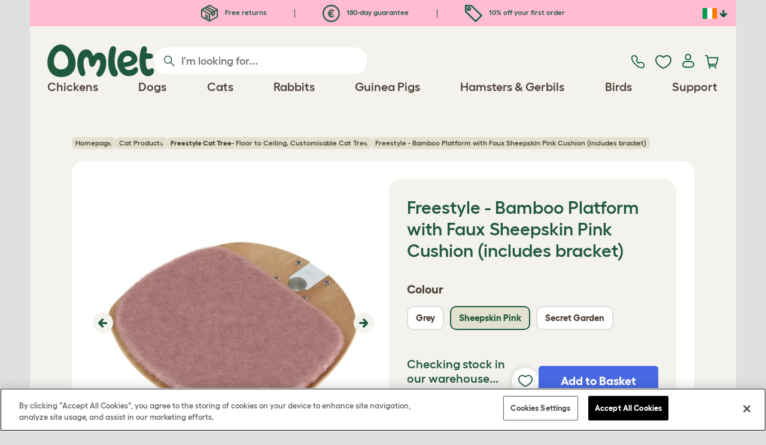

--- FILE ---
content_type: text/html; charset=utf-8
request_url: https://www.omlet.ie/shop/cat_products/freestyle-cat-tree-accessories/28862/bamboo_platform_with_sheepskin_pink_cushion/
body_size: 22335
content:
<!DOCTYPE html>
  <html lang="en-ie"  class="cc-ie">

  <head>
    <script>if(navigator&&typeof navigator.userAgent=='string'){let ua=navigator.userAgent;if(ua.indexOf('FBAV')>-1||ua.indexOf('FBAN')>-1){if(typeof window.webkit=='undefined'){window.webkit={messageHandlers:new Proxy(window,{get(a,b,c){return {postMessage:_=>undefined}}})}}}}</script>
    <meta http-equiv="Content-Type" content="text/html; charset=UTF-8">

    <meta name="viewport" content="width=device-width,initial-scale=1">
    <meta name="Author" content="Omlet">
    <meta name="rating" content="General">
    <meta name="revisit" content="15 days">


    <link rel="icon" href="/favicon.ico">
    <link rel="apple-touch-icon" sizes="180x180" href="/assets/omlet/icons/apple-touch-icon.png">
    <link rel="icon" type="image/png" sizes="32x32" href="/assets/omlet/icons/favicon-32x32.png">
    <link rel="icon" type="image/png" sizes="16x16" href="/assets/omlet/icons/favicon-16x16.png">
    <link rel="manifest" href="/assets/omlet/icons/site.webmanifest">
    <link rel="mask-icon" href="/assets/omlet/icons/safari-pinned-tab.svg" color="#1f583c">
    <meta name="msapplication-TileColor" content="#1f583c">
    <meta name="theme-color" content="#ffffff">

    <!-- PRECONNECT - WARM CONNECTIONS -->

    <link href="https://static-forms.klaviyo.com" rel="preconnect dns-prefetch" crossorigin>
    <link href="https://static.klaviyo.com" rel="preconnect dns-prefetch" crossorigin>
    <link href="https://f.vimeocdn.com" rel="preconnect dns-prefetch" crossorigin>

    <link href="https://cdn-ukwest.onetrust.com" rel="preconnect dns-prefetch" crossorigin>
    <link href="https://www.googletagmanager.com" rel="preconnect dns-prefetch" crossorigin>
    <link href="https://js.sentry-cdn.com" rel="preconnect dns-prefetch" crossorigin>
    <link href="https://js.stripe.com" rel="preconnect dns-prefetch" crossorigin>
    <link href="https://connect.facebook.net" rel="preconnect dns-prefetch" crossorigin>

    <!-- DNS-PRECONNECT -->
    <link href="https://static-tracking.klaviyo.com" rel="dns-prefetch" crossorigin>
    <link href="https://se.monetate.net" rel="dns-prefetch" crossorigin>
    <link href="https://cdn.livechatinc.com" rel="dns-prefetch" crossorigin>

    	<link href="https://player.vimeo.com" rel="preconnect" crossorigin>
	<link href="https://youtube.com" rel="preconnect" crossorigin>

    
    
                    <meta name="robots" content="ALL">
        
                    <title>Freestyle - Bamboo Platform with Faux Sheepskin Pink Cushion (includes bracket) | Omlet</title>
        
                    <meta name="description" content="The Freestyle Cat Tree from Omlet is a strong floor to ceiling cat play system that can be customised to suit your cats and your home.">
        
        
                    <link rel="canonical" href="https://www.omlet.ie/shop/cat_products/freestyle-cat-tree-accessories/28862/bamboo_platform_with_sheepskin_pink_cushion/" >
        
        
        
    
    
    
          <link rel="stylesheet" type="text/css" href="/assets/bootstrap/css/bootstrap.min.css?s=16211">
          <link rel="stylesheet" type="text/css" href="/assets/omlet/css/layoutDefault/layoutDefault.css?s=16211">
          <link rel="stylesheet" type="text/css" href="/assets/omlet/css/ambassador/ambassador-modal.css?s=16211">
          <link rel="stylesheet" type="text/css" href="/assets/omlet/css/micro-templating/group.css?s=16211">
          <link rel="stylesheet" type="text/css" href="/assets/omlet/css/shop/shop.css?s=16211">
          <link rel="stylesheet" type="text/css" href="/assets/omlet/css/v6/molecules/omletVideoPlayer.css?s=16211">
          <link rel="stylesheet" type="text/css" href="/assets/omlet/css/common/images.css?s=16211">
          <link rel="stylesheet" type="text/css" href="/assets/omlet/css/shop/products/productPageSlider.css?s=16211">
    
            <link rel="preload" href="/assets/magnific/magnific-popup.min.css?s=16211" as="style" onload="this.onload=null;this.rel='stylesheet'">
        <noscript><link rel="stylesheet" href="/assets/magnific/magnific-popup.min.css?s=16211"></noscript>
    

    
            <script type="text/javascript" src="https://cdn-ukwest.onetrust.com/consent/8d827a89-b29e-45bd-bbc6-44a913ad7249/OtAutoBlock.js" ></script>
    <script src="https://cdn-ukwest.onetrust.com/scripttemplates/otSDKStub.js" data-document-language="true" type="text/javascript" charset="UTF-8" data-domain-script="8d827a89-b29e-45bd-bbc6-44a913ad7249" ></script>
    <script type="text/javascript">
    function OptanonWrapper() { }
    </script>
        
    <!-- Tippy workaround -->
    <!--[if lte IE 11]>
    <script src="https://polyfill.io/v3/polyfill.min.js?features=Array.prototype.find,Promise,Object.assign"></script>
    <![endif]-->

          <script src="/assets/jquery/jquery-3.6.0.min.js"  ></script>
          <script src="/assets/jquery/jquery.autocomplete.min.js"  defer ></script>
          <script src="/assets/omlet/js/common.min.js?s=16211"  defer ></script>
          <script src="/assets/omlet/js/vimeo/omlet-player.min.js?s=16211"  defer ></script>
    
    
    
    
                      <link rel="alternate" href="https://www.omlet.co.uk/shop/cat_products/freestyle-cat-tree-accessories/28862/freestyle_-_bamboo_platform_with_sheepskin_pink_cushion_(includes_bracket)/" hreflang="en-gb" />
              <link rel="alternate" href="https://www.omlet.de/shop/katzen/freestyle-kletterbaum-für-katzen-zubehör/28862/freestyle_-_bambusholz_plattform_mit_rosa_schaffell_kissen_(inkl._halterung)/" hreflang="de" />
              <link rel="alternate" href="https://www.omlet.fr/shop/chats/accessoires-arbre-a-chat-freestyle/28862/freestyle_-_plateforme_en_bambou_avec_coussin_rose_en_peau_de_mouton_(supports_inclus)/" hreflang="fr" />
              <link rel="alternate" href="https://www.omlet.com.au/shop/cat_products/freestyle-cat-tree-accessories/28862/freestyle_-_bamboo_platform_with_sheepskin_pink_cushion_(includes_bracket)/" hreflang="en-au" />
              <link rel="alternate" href="https://www.omlet.dk/shop/katte_produkter/freestyle-kattetræ-tilbehør/28862/freestyle_-_bambusplatform_med_lyserød_lammeskindspude_(inklusive_beslag)/" hreflang="da-dk" />
              <link rel="alternate" href="https://www.omlet.ie/shop/cat_products/freestyle-cat-tree-accessories/28862/bamboo_platform_with_sheepskin_pink_cushion/" hreflang="en-ie" />
              <link rel="alternate" href="https://www.omlet.it/shop/prodotti_per_gatti/freestyle-gatto-albero-accessori/28862/freestyle_-_piattaforma_in_bamboo_con_cuscino_rosa_in_pelle_di_pecora_(staffe_incluse)/" hreflang="it" />
              <link rel="alternate" href="https://www.omlet.nl/shop/producten_voor_uw_kat/freestyle-klimboom-voor-katten-accessoires/28862/freestyle_-_bamboe_platform_met_schapenvacht_roze_kussen_(beugels_inbegrepen)/" hreflang="nl" />
              <link rel="alternate" href="https://www.omlet.se/shop/kattprodukter/tillbehor-freestyle-kattrad/28862/katträdet_freestyle_-_plattform_i_bambu_och_rosa_dyna_i_fårskinn_(inkluderar_fäste)/" hreflang="sv-se" />
              <link rel="alternate" href="https://www.omlet.co.uk/shop/cat_products/freestyle-cat-tree-accessories/28862/freestyle_-_bamboo_platform_with_sheepskin_pink_cushion_(includes_bracket)/" hreflang="x-default" />
          
                      <script type="application/ld+json">{"@context":"https:\/\/schema.org","@type":"Product","brand":{"@type":"Brand","name":"Omlet"},"itemCondition":"NewCondition","releaseDate":"2021-06-23T13:29:01+0100","sku":"28862","name":"Freestyle - Bamboo Platform with Faux Sheepskin Pink Cushion (includes bracket)","description":"Create a cat tree that you know your cat will love with Freestyle! Add scratchers, hammocks, dens and more to the floor to ceiling pole. Shop online now.","url":"https:\/\/www.omlet.ie\/shop\/cat_products\/freestyle-cat-tree-accessories\/28862\/bamboo_platform_with_sheepskin_pink_cushion\/","image":["https:\/\/cdn.omlet.com\/images\/originals\/Cat_Tree_Minor_Page_Faux_Sheepskin_Pink_Bamboo_Platform_Bracket.jpg","https:\/\/cdn.omlet.com\/images\/originals\/Accessorize-the-Freestyle-cat-tree-with-comfy-den-scratchers-omlet.jpg"],"offers":[{"@type":"Offer","acceptedPaymentMethod":["https:\/\/purl.org\/goodrelations\/v1#PayPal","https:\/\/purl.org\/goodrelations\/v1#MasterCard","https:\/\/purl.org\/goodrelations\/v1#VISA"],"availability":"InStock","price":96,"priceCurrency":"EUR","url":"https:\/\/www.omlet.ie\/shop\/cat_products\/freestyle-cat-tree-accessories\/28862\/bamboo_platform_with_sheepskin_pink_cushion\/","priceValidUntil":"2026-02-12","hasMerchantReturnPolicy":{"@type":"MerchantReturnPolicy","returnPolicyCategory":"https:\/\/schema.org\/MerchantReturnFiniteReturnWindow","applicableCountry":"IE","returnMethod":"https:\/\/schema.org\/ReturnByMail","returnFees":"https:\/\/schema.org\/FreeReturn","merchantReturnDays":180}}]}</script>
              <script type="application/ld+json">{"@context":"https:\/\/schema.org","@type":"BreadcrumbList","itemListElement":[{"@type":"ListItem","position":1,"item":{"@id":"\/","name":"Homepage"}},{"@type":"ListItem","position":2,"item":{"@id":"\/shop\/cat_products\/","name":"Cat Products"}},{"@type":"ListItem","position":3,"item":{"@id":"\/shop\/cat_products\/freestyle-floor-to-ceiling-cat-tree\/","name":"<strong>Freestyle Cat Tree<\/strong> - Floor to Ceiling, Customisable Cat Tree"}}]}</script>
              <script type="application/ld+json">{"@context":"https:\/\/schema.org\/","@type":"Organization","name":"Omlet","url":"https:\/\/www.omlet.ie","logo":"https:\/\/www.omlet.ie\/assets\/omlet\/images\/common\/omlet-logo-light-green.png","contactPoint":[{"@type":"ContactPoint","telephone":"01 513 7973","contactType":"customer service","areaServed":"IE"}]}</script>
          
        <meta name="og:title" content="Freestyle - Bamboo Platform with Faux Sheepskin Pink Cushion (includes bracket)" />
            <meta name="og:type" content="product" />
                <meta property="og:image" content="https://cdn.omlet.com/images/originals/Cat_Tree_Minor_Page_Faux_Sheepskin_Pink_Bamboo_Platform_Bracket.jpg" />
                    <meta property="og:url" content="https://www.omlet.ie/shop/cat_products/freestyle-cat-tree-accessories/28862/bamboo_platform_with_sheepskin_pink_cushion/" />
                <meta property="product:price:amount" content="96" />
        <meta property="product:price:currency" content="EUR " />
        <meta property="og:availability" content="InStock" />
    
    <meta name="twitter:card" content="summary_large_image" />
    <meta name="twitter:site" content="@omlet" />
    <meta name="twitter:title" content="Freestyle - Bamboo Platform with Faux Sheepskin Pink Cushion (includes bracket)" />
            <meta property="twitter:image" content="https://cdn.omlet.com/images/originals/Cat_Tree_Minor_Page_Faux_Sheepskin_Pink_Bamboo_Platform_Bracket.jpg" />
        
    <!-- HTML5 shim and Respond.js for IE8 support of HTML5 elements and media queries -->
    <!-- WARNING: Respond.js doesn't work if you view the page via file:// -->
    <!--[if lt IE 9]>
      <script src="/assets/html5shiv/html5shiv.min.js"></script>
      <script src="/assets/respond/respond.min.js"></script>
    <![endif]-->

    <meta name="msvalidate.01" content="19E828451AE6B907AE0340D88974182E" />

    
    
    
    
        <script type="text/javascript">
    var monetateT = new Date().getTime();
    (function() {
        var p = document.location.protocol;
        if (p == "http:" || p == "https:") {
            var m = document.createElement('script'); m.type = 'text/javascript'; m.async = true; m.src = "//se.monetate.net/js/2/a-ad2c8ce6/p/omlet.ie/custom.js";
            var s = document.getElementsByTagName('script')[0]; s.parentNode.insertBefore(m, s);
        }
    })();
    </script>
    <script>
        window.monetateQ = window.monetateQ || [];
        window.monetateQ.push([
            "setPageType",
            "PLP"
        ]);
    </script>

        

  </head>

          
  <body data-country="ie" class="" data-pagetype="">
    
    
	<div class="affiliate-link-bar">
<a href="#" id="affiliate-link-to-this-page-link"><span class="glyphicon glyphicon-link"></span>&nbsp;Link to this page</a>
<a rel="nofollow" href="/accounts/affiliate/" id="affiliate-stats-link"><span class="glyphicon glyphicon-stats"></span>&nbsp;Your Affiliate Stats</a>

<div class="modal fade" id="affiliateLinkCodeModal" tabindex="-1" role="dialog" aria-labelledby="myModalLabel" aria-hidden="true">
    <div class="modal-dialog" style="text-align: left;">
    <div class="modal-content">
        <div class="modal-header">
        <h4 class="modal-title" id="affiliate-link-modal-label">HTML Link Code For Your Website</h4>
        </div>
        <div class="modal-body">
        <p><strong>1. Customise the link</strong></p>
        <p class="form-inline">Link text:&nbsp;&nbsp;<input data-cs-mask   id="affiliate-link-label" type="text" value="Link" class="form-control">&nbsp;&nbsp;- Preview:&nbsp;&nbsp<span id="affiliate-link-modal-preview" style="color: blue; text-decoration: underline;">Link</span></p>
        <p><strong>2. How to use this code:</strong> This link cantains your affiliate code and can be placed anywhere a normal &lt;a&gt; tag could be placed.</p>
        <textarea data-cs-mask   class="form-control" id="affiliate-link-modal-text-area"  rows="4"></textarea>
        </div>
        <div class="modal-footer">
        <button type="button" class="btn btn-default btn-default-grey" id="modal-select-html-button">Select HTML</button>
        <button type="button" class="btn btn-default btn-default-grey" id="modal-close-button" data-dismiss="modal">Close</button>
        </div>
    </div>
    </div>
</div>

</div>

	<a name="top"></a>

	

	<div class="container  bronze-product-page" id="container-main">
		<header class="container-header">
			<div class="info-bar">
    <div class="info-wrapper">
                <div class="item item--dsk info">
            <a href="https://www.omlet.ie/misc/returns/">
                                    <img height="29" width="29" src="https://cdn.omlet.com/images/catalog/2023/10/16/Shipping__returns.png" class="icon-img icon-img--dsk" loading="lazy" title="Shipping" alt="Shipping icon">
                                Free returns
            </a>
        </div>
        <div class="item item--dsk rule"></div>                <div class="item item--dsk info">
            <a href="https://www.omlet.ie/misc/returns/">
                                    <img height="29" width="29" src="https://cdn.omlet.com/images/catalog/2023/10/17/180-day_guarantee_Euro.png" class="icon-img icon-img--dsk" loading="lazy" title="Returns icon" alt="Returns icon">
                                180-day guarantee
            </a>
        </div>
        <div class="item item--dsk rule"></div>                <div class="item info">
            <a href="https://www.omlet.ie/misc/newsletter_signup/">
                                    <img height="29" width="29" src="https://cdn.omlet.com/images/catalog/2023/10/16/5_off_your_first_order.png" class="icon-img icon-img--dsk" loading="lazy" title="Discount icon" alt="Discount icon">
                                10% off your first order
            </a>
        </div>
                    </div>

    <div class="countries">
        <label for="countries" class="select-country">
            <img src="https://cdn.omlet.com/assets/omlet/images/layout/flag-ie.png" width="24" height="18" loading="lazy" class="selected-country-flag" title="Éire" alt="Flag of Éire ">
            <input type="checkbox" id="countries" class="country-dropdown"/>
            <div class="country-select-arrow"></div>
            <div class="country-selection">
                <a data-cc="au" href="https://www.omlet.com.au/shop/cat_products/freestyle-cat-tree-accessories/28862/freestyle_-_bamboo_platform_with_sheepskin_pink_cushion_(includes_bracket)/" class="country-select">
                    <img src="https://cdn.omlet.com/assets/omlet/images/layout/flag-au.png" width="24" height="18" loading="lazy" title="Australia" alt="Flag of Australia">
                    AU
                </a>
                <a data-cc="dk" href="https://www.omlet.dk/shop/katte_produkter/freestyle-kattetræ-tilbehør/28862/freestyle_-_bambusplatform_med_lyserød_lammeskindspude_(inklusive_beslag)/" class="country-select">
                    <img src="https://cdn.omlet.com/assets/omlet/images/layout/flag-dk.png" width="24" height="18" loading="lazy" title="Denmark" alt="Flag of Denmark">
                    DK
                </a>
                <a data-cc="fr" href="https://www.omlet.fr/shop/chats/accessoires-arbre-a-chat-freestyle/28862/freestyle_-_plateforme_en_bambou_avec_coussin_rose_en_peau_de_mouton_(supports_inclus)/" class="country-select">
                    <img src="https://cdn.omlet.com/assets/omlet/images/layout/flag-fr.png" width="24" height="18" loading="lazy" title="France" alt="Flag of France">
                    FR
                </a>
                <a data-cc="de" href="https://www.omlet.de/shop/katzen/freestyle-kletterbaum-für-katzen-zubehör/28862/freestyle_-_bambusholz_plattform_mit_rosa_schaffell_kissen_(inkl._halterung)/" class="country-select">
                    <img src="https://cdn.omlet.com/assets/omlet/images/layout/flag-de.png" width="24" height="18" loading="lazy" title="Germany" alt="Flag of Germany">
                    DE
                </a>
                <a data-cc="it" href="https://www.omlet.it/shop/prodotti_per_gatti/freestyle-gatto-albero-accessori/28862/freestyle_-_piattaforma_in_bamboo_con_cuscino_rosa_in_pelle_di_pecora_(staffe_incluse)/" class="country-select">
                    <img src="https://cdn.omlet.com/assets/omlet/images/layout/flag-it.png" width="24" height="18" loading="lazy" title="Italy" alt="Flag of Italy">
                    IT
                </a>
                <a data-cc="ie" href="https://www.omlet.ie/shop/cat_products/freestyle-cat-tree-accessories/28862/bamboo_platform_with_sheepskin_pink_cushion/" class="country-select">
                    <img src="https://cdn.omlet.com/assets/omlet/images/layout/flag-ie.png" width="24" height="18" loading="lazy" title="Éire" alt="Flag of Éire">
                    IE
                </a>
                <a data-cc="nl" href="https://www.omlet.nl/shop/producten_voor_uw_kat/freestyle-klimboom-voor-katten-accessoires/28862/freestyle_-_bamboe_platform_met_schapenvacht_roze_kussen_(beugels_inbegrepen)/" class="country-select">
                    <img src="https://cdn.omlet.com/assets/omlet/images/layout/flag-nl.png" width="24" height="18" loading="lazy" title="Netherlands" alt="Flag of Netherlands">
                    NL
                </a>
                <a data-cc="se" href="https://www.omlet.se/shop/kattprodukter/tillbehor-freestyle-kattrad/28862/katträdet_freestyle_-_plattform_i_bambu_och_rosa_dyna_i_fårskinn_(inkluderar_fäste)/" class="country-select">
                    <img src="https://cdn.omlet.com/assets/omlet/images/layout/flag-se.png" width="24" height="18" loading="lazy" title="Sweden" alt="Flag of Sweden">
                    SE
                </a>
                <a data-cc="gb" href="https://www.omlet.co.uk/shop/cat_products/freestyle-cat-tree-accessories/28862/freestyle_-_bamboo_platform_with_sheepskin_pink_cushion_(includes_bracket)/" class="country-select">
                    <img src="https://cdn.omlet.com/assets/omlet/images/layout/flag-gb.png" width="24" height="18" loading="lazy" title="United Kingdom" alt="Flag of United Kingdom">
                    UK
                </a>
                <a data-cc="us" href="https://www.omlet.us" class="country-select">
                    <img src="https://cdn.omlet.com/assets/omlet/images/layout/flag-us.png" width="24" height="18" loading="lazy" title="United States" alt="Flag of United States">
                    US
                </a>
            </div>
        </label>
    </div>

</div>

			<nav class="nav-container">
    <div class="nav-background"></div>
    <div class="nav-wrapper">
        <div class="item logo">
            <a href="/"><img src="https://cdn.omlet.com/assets/omlet/images/layout/omlet-logo.svg" width="85" height="35" class="nav-omlet-logo" title="Omlet" alt="Omlet logo"></a>
        </div>
        <div class="item search">
            <form class="form-inline form-search" method="post" action="/search/">
                <img src="https://cdn.omlet.com/assets/omlet/images/layout/search.svg" class="search-icon" width="18" height="18" loading="lazy" alt="Search icon">
                <input data-cs-mask   type="search" name="search" class="nav-search" placeholder="I'm looking for..." value="" autocomplete="off">
            </form>
        </div>
        <div class="item quick-links">
            <div class="item contact js-contact">
                <a href="/support/">
                    <img src="https://cdn.omlet.com/assets/omlet/images/layout/contact-us.svg" width="22" height="23" loading="lazy" title="Contact us" alt="Contact us icon">
                </a>
            </div>
            <div class="item wishlist-nav">
                <a href="/wishlist/">
                    <img src="https://cdn.omlet.com/assets/omlet/images/layout/wishlist-nav.svg" width="27" height="23" loading="lazy" title="Wishlist" alt="Wishlist icon">
                </a>
            </div>
            <div class="item account">
                <label for="user-account" class="select-account">
                    <span class="js-user hidden">
                        <img src="https://cdn.omlet.com/assets/omlet/images/layout/account-active.svg" width="20" height="23" loading="lazy" title="Account" alt="Account icon">
                        <span class="user-name">Hi, <span data-cs-mask class="js-user-name"></span></span>
                        <input type="checkbox" id="user-account" class="country-dropdown"/>
                        <div class="account-options">
                            <a rel="nofollow" href="/accounts/" class="item">Account</a>
                            <a rel="nofollow" href="/accounts/signout/" class="item">Sign Out</a>
                        </div>
                    </span>
                    <span class="js-guest">
                        <a rel="nofollow" href="/accounts/signin/" class="item">
                            <img src="https://cdn.omlet.com/assets/omlet/images/layout/account-inactive.svg" width="20" height="23" loading="lazy" title="Account" alt="Account icon">
                        </a>
                    </span>
                </label>
            </div>
            <div class="item basket">
                <a href="/basket/">
                    <img src="https://cdn.omlet.com/assets/omlet/images/layout/cart.svg" width="23" height="23" loading="lazy" title="Basket" alt="Basket">
                    <div class="cart-items js-cart-qty hidden"></div>
                </a>
            </div>
        </div>
        <div class="item nav-items">
            <img src="https://cdn.omlet.com/assets/omlet/images/layout/mobile-menu.svg" class="nav-burger-menu js-nav-click" width="28" height="22" loading="lazy" title="Menu" alt="Menu">
                        <div class="nav">
                <div class="nav-item nav-item--mobile">
                    <div class="nav-mobile-close">
                        <svg class="glyph-mobile js-nav-mobile" xmlns="http://www.w3.org/2000/svg" viewBox="0 0 22 22" width="20" height="20" fill="none"><path fill="#1F583C" stroke="#1F583C" stroke-width=".5" d="M4.9 20.538a2.43 2.43 0 0 1-3.438-3.437L17.1 1.46A2.43 2.43 0 1 1 20.538 4.9L4.9 20.54Z"/><path fill="#1F583C" stroke="#1F583C" stroke-width=".5" d="M20.538 17.1a2.43 2.43 0 0 1-3.437 3.438L1.46 4.9A2.43 2.43 0 0 1 4.9 1.462L20.54 17.1Z"/></svg>
                    </div>
                    <div class="nav-link js-mobile-nav-link"></div>
                </div>
                                                            <div class="nav-item  ">
                            <a href="/shop/chicken_keeping/" class="nav-link js-link "  data-label="Chickens">
                                                                <span class="">Chickens</span>
                                                            </a>
                                                            <div class="subnav-wrapper">
                                    <div class="subnav-container">
                                        <div class="subnav-column">
                                            <div class="subnav-section">
                                                                                                
                                                                                                                                                                        <div class="subnav-section-title  nav-heading-first   ">
                                                                <a href="/chicken-coops/">
                                                                    <span class=" hidden-mobile ">Eglu Chicken Coops</span>
                                                                                                                                            <span class="hidden-desktop">Eglu Chicken Coops</span>
                                                                                                                                    </a>
                                                            </div>
                                                                                                                                                                        
                                                
                                                                                                                                                                        <a href="/eglu-pro-chicken-coop/" class="nav-a   ">
                                                                <span class=" hidden-mobile ">Eglu Pro - 10 large chickens</span>
                                                                                                                                    <span class="hidden-desktop">Eglu Pro - 10 large chickens</span>
                                                                                                                            </a>
                                                                                                            
                                                
                                                                                                                                                                        <a href="/shop/chicken_keeping/eglu-cube-large-chicken-coops-and-runs-ireland/" class="nav-a   ">
                                                                <span class=" hidden-mobile ">Eglu Cube - 6 large chickens</span>
                                                                                                                                    <span class="hidden-desktop">Eglu Cube - 6 large chickens</span>
                                                                                                                            </a>
                                                                                                            
                                                
                                                                                                                                                                        <a href="/shop/chicken_keeping/raised-chicken-coop-eglu-go-up/" class="nav-a   ">
                                                                <span class=" hidden-mobile ">Eglu Go Up - 3 large chickens</span>
                                                                                                                                    <span class="hidden-desktop">Eglu Go Up - 3 large chickens</span>
                                                                                                                            </a>
                                                                                                            
                                                
                                                                                                                                                                        <a href="/shop/chicken_keeping/eglu_go/" class="nav-a   ">
                                                                <span class=" hidden-mobile ">Eglu Go - 3 large chickens</span>
                                                                                                                                    <span class="hidden-desktop">Eglu Go - 3 large chickens</span>
                                                                                                                            </a>
                                                                                                            
                                                
                                                                                                                                                                        <a href="/shop/chicken_keeping/eglu_weather_protection/" class="nav-a   ">
                                                                <span class=" hidden-mobile ">Eglu Chicken Coop Covers</span>
                                                                                                                                    <span class="hidden-desktop">Eglu Chicken Coop Covers</span>
                                                                                                                            </a>
                                                                                                            
                                                
                                                                                                                                                                        <a href="/shop/chicken_keeping/eglu-chicken-coop-accessories/" class="nav-a   ">
                                                                <span class=" hidden-mobile ">Eglu Chicken Coop Accessories</span>
                                                                                                                                    <span class="hidden-desktop">Eglu Chicken Coop Accessories</span>
                                                                                                                            </a>
                                                                                                            
                                                                                            </div>
                                                                                    </div>
                                        <div class="subnav-column">
                                            <div class="subnav-section">
                                                                                                
                                                                                                                                                                        <div class="subnav-section-title  nav-heading-first   ">
                                                                <a href="/shop/chicken-keeping/smart-automatic-chicken-coop-door-openers/">
                                                                    <span class=" hidden-mobile ">Autodoor</span>
                                                                                                                                            <span class="hidden-desktop">Autodoor</span>
                                                                                                                                    </a>
                                                            </div>
                                                                                                                                                                        
                                                
                                                                                                                                                                        <a href="/smart-automatic-chicken-coop-door-opener/" class="nav-a   ">
                                                                <span class=" hidden-mobile ">Smart Automatic Chicken Coop Door</span>
                                                                                                                                    <span class="hidden-desktop">Smart Automatic Chicken Coop Door</span>
                                                                                                                            </a>
                                                                                                            
                                                
                                                                                                                                                                        <a href="/shop/chicken_keeping/smart-autodoor-for-eglu-go-coops/" class="nav-a   ">
                                                                <span class=" hidden-mobile ">Smart Autodoor for Eglu Go Coops</span>
                                                                                                                                    <span class="hidden-desktop">Smart Autodoor for Eglu Go Coops</span>
                                                                                                                            </a>
                                                                                                            
                                                
                                                                                                                                                                        <a href="/shop/chicken_keeping/autodoor_fixing_packs_accessories/" class="nav-a   ">
                                                                <span class=" hidden-mobile ">Autodoor Accessories</span>
                                                                                                                                    <span class="hidden-desktop">Autodoor Accessories</span>
                                                                                                                            </a>
                                                                                                            
                                                
                                                                                                                                                                        <a href="/shop/chicken_keeping/feeders-and-drinkers/" class="nav-a  nav-heading   ">
                                                                <span class=" hidden-mobile ">Feeders &amp; Drinkers</span>
                                                                                                                                    <span class="hidden-desktop">Feeders &amp; Drinkers</span>
                                                                                                                            </a>
                                                                                                            
                                                
                                                                                                                                                                        <a href="/chicken-feeders/smart-no-waste-chicken-feeder/" class="nav-a   ">
                                                                <span class=" hidden-mobile ">NEW Smart No Waste Chicken Feeder</span>
                                                                                                                                    <span class="hidden-desktop">NEW Smart No Waste Chicken Feeder</span>
                                                                                                                            </a>
                                                                                                            
                                                
                                                                                                                                                                        <a href="/chicken-feeders/no-waste-chicken-feeder-5kg/" class="nav-a   ">
                                                                <span class=" hidden-mobile ">NEW No Waste Chicken Feeder</span>
                                                                                                                                    <span class="hidden-desktop">NEW No Waste Chicken Feeder</span>
                                                                                                                            </a>
                                                                                                            
                                                
                                                                                                                                                                        <a href="/chicken-drinkers/insulated-stay-clean-chicken-drinker/" class="nav-a   ">
                                                                <span class=" hidden-mobile ">NEW Insulated Chicken Drinker</span>
                                                                                                                                    <span class="hidden-desktop">NEW Insulated Chicken Drinker</span>
                                                                                                                            </a>
                                                                                                            
                                                                                            </div>
                                        </div>
                                        <div class="subnav-column">
                                            <div class="subnav-section">
                                                                                                
                                                                                                                                                                        <div class="subnav-section-title  nav-heading-first   ">
                                                                <a href="/chicken-runs/">
                                                                    <span class=" hidden-mobile ">Chicken Runs &amp; Fencing</span>
                                                                                                                                            <span class="hidden-desktop">Chicken Runs &amp; Fencing</span>
                                                                                                                                    </a>
                                                            </div>
                                                                                                                                                                        
                                                
                                                                                                                                                                        <a href="/shop/chicken_keeping/walk_in_chicken_run/" class="nav-a   ">
                                                                <span class=" hidden-mobile ">Walk In Chicken Runs</span>
                                                                                                                                    <span class="hidden-desktop">Walk In Chicken Runs</span>
                                                                                                                            </a>
                                                                                                            
                                                
                                                                                                                                                                        <a href="/shop/chicken_keeping/omlet_chicken_fencing/" class="nav-a   ">
                                                                <span class=" hidden-mobile ">Chicken Fencing</span>
                                                                                                                                    <span class="hidden-desktop">Chicken Fencing</span>
                                                                                                                            </a>
                                                                                                            
                                                
                                                                                                                                                                        <a href="/shop/chicken_keeping/walk-in-chicken-run-extensions/" class="nav-a   ">
                                                                <span class=" hidden-mobile ">Walk In Chicken Run Extensions</span>
                                                                                                                                    <span class="hidden-desktop">Walk In Chicken Run Extensions</span>
                                                                                                                            </a>
                                                                                                            
                                                
                                                                                                                                                                        <a href="/run-covers/" class="nav-a  nav-heading   ">
                                                                <span class=" hidden-mobile ">Weather Protection</span>
                                                                                                                                    <span class="hidden-desktop">Weather Protection</span>
                                                                                                                            </a>
                                                                                                            
                                                
                                                                                                                                                                        <a href="/shop/chicken_keeping/outdoor_run_weather_protection/" class="nav-a   ">
                                                                <span class=" hidden-mobile ">Walk in Run Covers</span>
                                                                                                                                    <span class="hidden-desktop">Walk in Run Covers</span>
                                                                                                                            </a>
                                                                                                            
                                                
                                                                                                                                                                        <a href="/shop/chicken_keeping/eglu_weather_protection/" class="nav-a   ">
                                                                <span class=" hidden-mobile ">Eglu Chicken Coop Covers</span>
                                                                                                                                    <span class="hidden-desktop">Eglu Chicken Coop Covers</span>
                                                                                                                            </a>
                                                                                                            
                                                
                                                                                                                                                                        <a href="/shop/chicken_keeping/eglu-extreme-temperature-protection/" class="nav-a   ">
                                                                <span class=" hidden-mobile ">Eglu Chicken Coop Blankets</span>
                                                                                                                                    <span class="hidden-desktop">Eglu Chicken Coop Blankets</span>
                                                                                                                            </a>
                                                                                                            
                                                                                            </div>
                                        </div>
                                                                                    <div class="subnav-column">
                                                <div class="subnav-section">
                                                                                                        
                                                                                                                                                                                    <div class="subnav-section-title  nav-heading-first   ">
                                                                    <a href="/shop/chicken_keeping/chicken_toys_and_accessories/">
                                                                        <span class=" hidden-mobile ">Chicken Toys &amp; Perches</span>
                                                                                                                                                    <span class="hidden-desktop">Chicken Toys &amp; Perches</span>
                                                                                                                                            </a>
                                                                </div>
                                                                                                                                                                                    
                                                    
                                                                                                                                                                                    <a href="/shop/chicken_keeping/chicken_peck_toy/23154/pendant_peck_toy/" class="nav-a    ">
                                                                    <span class=" hidden-mobile ">Peck Toy</span>
                                                                                                                                            <span class="hidden-desktop">Peck Toy</span>
                                                                                                                                    </a>
                                                                                                                    
                                                    
                                                                                                                                                                                    <a href="/shop/chicken_keeping/the_chicken_perch/22753/omlet_chicken_perch_-_1_meter/" class="nav-a    ">
                                                                    <span class=" hidden-mobile ">Chicken Perch</span>
                                                                                                                                            <span class="hidden-desktop">Chicken Perch</span>
                                                                                                                                    </a>
                                                                                                                    
                                                    
                                                                                                                                                                                    <a href="/shop/chicken_keeping/chicken_treat_holder_caddi/" class="nav-a    ">
                                                                    <span class=" hidden-mobile ">Chicken Caddi Treat Holder</span>
                                                                                                                                            <span class="hidden-desktop">Chicken Caddi Treat Holder</span>
                                                                                                                                    </a>
                                                                                                                    
                                                    
                                                                                                                                                                                    <a href="/shop/chicken_keeping/the_chicken_swing/19477/the_chicken_swing/" class="nav-a    ">
                                                                    <span class=" hidden-mobile ">Chicken Swing</span>
                                                                                                                                            <span class="hidden-desktop">Chicken Swing</span>
                                                                                                                                    </a>
                                                                                                                    
                                                    
                                                                                                                                                                                    <a href="/shop/chicken_keeping/freestanding-chicken-perch/" class="nav-a    ">
                                                                    <span class=" hidden-mobile ">Freestanding Chicken Perch</span>
                                                                                                                                            <span class="hidden-desktop">Freestanding Chicken Perch</span>
                                                                                                                                    </a>
                                                                                                                    
                                                    
                                                                                                                                                                                    <a href="/shop/chicken_keeping/customisable-chicken-perch-poletree/" class="nav-a    ">
                                                                    <span class=" hidden-mobile ">Customisable Chicken Perch</span>
                                                                                                                                            <span class="hidden-desktop">Customisable Chicken Perch</span>
                                                                                                                                    </a>
                                                                                                                    
                                                    
                                                        
                                                    
                                                                                                                                                                                    <a href="/shop/chicken_keeping/" class="nav-a     nav-a--base ">
                                                                    <span class=" hidden-mobile ">View all chicken products</span>
                                                                                                                                            <span class="hidden-desktop">View all chicken products</span>
                                                                                                                                    </a>
                                                                                                                    
                                                                                                    </div>
                                            </div>
                                                                            </div>
                                </div>
                                                    </div>
                                                                                <div class="nav-item  ">
                            <a href="/shop/dog_products/" class="nav-link js-link "  data-label="Dogs">
                                                                <span class="nav-link-mobile-image">
                                    <picture  data-image-id="599866600" data-mobile-image-id="" class=""  >
	<source srcset="https://cdn.omlet.com/images/cache/32/32/90/dog-pose-2-ball-300x300.webp 1x, https://cdn.omlet.com/images/cache/64/64/90/dog-pose-2-ball-300x300.webp 2x" type="image/webp" />
	<source srcset="https://cdn.omlet.com/images/cache/32/32/dog-pose-2-ball-300x300.png 1x, https://cdn.omlet.com/images/cache/64/64/dog-pose-2-ball-300x300.png 2x" type="image/png" />
	<img   title="" loading="lazy" src="https://cdn.omlet.com/images/cache/32/32/dog-pose-2-ball-300x300.png" alt="" class="aspect-ratio-narrower-xs aspect-ratio-narrower-sm aspect-ratio-narrower-md aspect-ratio-narrower-lg"   />	</picture>
                                </span>
                                                                <span class="">Dogs</span>
                                                            </a>
                                                            <div class="subnav-wrapper">
                                    <div class="subnav-container has-image">
                                        <div class="subnav-column">
                                            <div class="subnav-section">
                                                                                                
                                                                                                                                                                        <div class="subnav-section-title  nav-heading-first   ">
                                                                <a href="/dog-beds/">
                                                                    <span class=" hidden-mobile ">Dog Beds By Size</span>
                                                                                                                                            <span class="hidden-desktop">Dog Beds By Size</span>
                                                                                                                                    </a>
                                                            </div>
                                                                                                                                                                        
                                                
                                                                                                                                                                        <a href="/large-dog-beds/" class="nav-a   ">
                                                                <span class=" hidden-mobile ">Large Dog Beds (84cm x 51cm)</span>
                                                                                                                                    <span class="hidden-desktop">Large Dog Beds (84cm x 51cm)</span>
                                                                                                                            </a>
                                                                                                            
                                                
                                                                                                                                                                        <a href="/medium-dog-beds/" class="nav-a   ">
                                                                <span class=" hidden-mobile ">Medium Dog Beds (74cm x 43cm)</span>
                                                                                                                                    <span class="hidden-desktop">Medium Dog Beds (74cm x 43cm)</span>
                                                                                                                            </a>
                                                                                                            
                                                
                                                                                                                                                                        <a href="/small-dog-beds/" class="nav-a   ">
                                                                <span class=" hidden-mobile ">Small Dog Beds (53cm x 41cm)</span>
                                                                                                                                    <span class="hidden-desktop">Small Dog Beds (53cm x 41cm)</span>
                                                                                                                            </a>
                                                                                                            
                                                
                                                                                                                                                                        <a href="/dog-beds/" class="nav-a   ">
                                                                <span class=" hidden-mobile ">All Dog Beds</span>
                                                                                                                                    <span class="hidden-desktop">All Dog Beds</span>
                                                                                                                            </a>
                                                                                                            
                                                                                            </div>
                                                                                            <picture  data-image-id="599866600" data-mobile-image-id="" class="subnav-image"  >
	<source srcset="https://cdn.omlet.com/images/cache/150/150/90/dog-pose-2-ball-300x300.webp 1x" type="image/webp" />
	<source srcset="https://cdn.omlet.com/images/cache/150/150/dog-pose-2-ball-300x300.png 1x" type="image/png" />
	<img   title="" loading="lazy" src="https://cdn.omlet.com/images/cache/150/150/dog-pose-2-ball-300x300.png" alt="" class="aspect-ratio-narrower-xs aspect-ratio-narrower-sm aspect-ratio-narrower-md aspect-ratio-narrower-lg"   />	</picture>
                                                                                    </div>
                                        <div class="subnav-column">
                                            <div class="subnav-section">
                                                                                                
                                                                                                                                                                        <div class="subnav-section-title  nav-heading-first   ">
                                                                <a href="/dog-beds/">
                                                                    <span class=" hidden-mobile ">Dog Beds By Type</span>
                                                                                                                                            <span class="hidden-desktop">Dog Beds By Type</span>
                                                                                                                                    </a>
                                                            </div>
                                                                                                                                                                        
                                                
                                                                                                                                                                        <a href="/shop/dog_products/memory-foam-bolster-dog-bed/" class="nav-a   ">
                                                                <span class=" hidden-mobile ">Bolster Dog Beds</span>
                                                                                                                                    <span class="hidden-desktop">Bolster Dog Beds</span>
                                                                                                                            </a>
                                                                                                            
                                                
                                                                                                                                                                        <a href="/shop/dog_products/dog-beds-topology/" class="nav-a   ">
                                                                <span class=" hidden-mobile ">Topology Dog Beds</span>
                                                                                                                                    <span class="hidden-desktop">Topology Dog Beds</span>
                                                                                                                            </a>
                                                                                                            
                                                
                                                                                                                                                                        <a href="/nest-dog-bed/" class="nav-a   ">
                                                                <span class=" hidden-mobile ">Nest Dog Beds</span>
                                                                                                                                    <span class="hidden-desktop">Nest Dog Beds</span>
                                                                                                                            </a>
                                                                                                            
                                                
                                                                                                                                                                        <a href="/cushion-dog-bed/" class="nav-a   ">
                                                                <span class=" hidden-mobile ">Cushion Dog Beds</span>
                                                                                                                                    <span class="hidden-desktop">Cushion Dog Beds</span>
                                                                                                                            </a>
                                                                                                            
                                                
                                                                                                                                                                        <a href="/dog-beds/" class="nav-a   ">
                                                                <span class=" hidden-mobile ">All Dog Beds</span>
                                                                                                                                    <span class="hidden-desktop">All Dog Beds</span>
                                                                                                                            </a>
                                                                                                            
                                                                                            </div>
                                        </div>
                                        <div class="subnav-column">
                                            <div class="subnav-section">
                                                                                                
                                                                                                                                                                        <div class="subnav-section-title  nav-heading-first   ">
                                                                <a href="/dog-crates/">
                                                                    <span class=" hidden-mobile ">Dog Crates</span>
                                                                                                                                            <span class="hidden-desktop">Dog Crates</span>
                                                                                                                                    </a>
                                                            </div>
                                                                                                                                                                        
                                                
                                                                                                                                                                        <a href="/large-dog-crates/" class="nav-a   ">
                                                                <span class=" hidden-mobile ">Large (91cm x 56cm x 64cm)</span>
                                                                                                                                    <span class="hidden-desktop">Large (91cm x 56cm x 64cm)</span>
                                                                                                                            </a>
                                                                                                            
                                                
                                                                                                                                                                        <a href="/small-dog-crates/" class="nav-a   ">
                                                                <span class=" hidden-mobile ">Small (61cm x 46cm x 48cm)</span>
                                                                                                                                    <span class="hidden-desktop">Small (61cm x 46cm x 48cm)</span>
                                                                                                                            </a>
                                                                                                            
                                                
                                                                                                                                                                        <a href="/dog-crates/" class="nav-a   ">
                                                                <span class=" hidden-mobile ">All Dog Crates</span>
                                                                                                                                    <span class="hidden-desktop">All Dog Crates</span>
                                                                                                                            </a>
                                                                                                            
                                                                                            </div>
                                        </div>
                                                                                    <div class="subnav-column">
                                                <div class="subnav-section">
                                                                                                        
                                                                                                                                                                                    <div class="subnav-section-title  nav-heading-first   ">
                                                                    <a href="/shop/dog_products/">
                                                                        <span class=" hidden-mobile ">Accessories</span>
                                                                                                                                                    <span class="hidden-desktop">Accessories</span>
                                                                                                                                            </a>
                                                                </div>
                                                                                                                                                                                    
                                                    
                                                                                                                                                                                    <a href="/shop/dog_products/dog_bowls_and_accessories/" class="nav-a    ">
                                                                    <span class=" hidden-mobile ">Dog Bowls</span>
                                                                                                                                            <span class="hidden-desktop">Dog Bowls</span>
                                                                                                                                    </a>
                                                                                                                    
                                                    
                                                                                                                                                                                    <a href="/shop/dog_products/dog-blankets/" class="nav-a    ">
                                                                    <span class=" hidden-mobile ">Dog Blankets</span>
                                                                                                                                            <span class="hidden-desktop">Dog Blankets</span>
                                                                                                                                    </a>
                                                                                                                    
                                                    
                                                                                                                                                                                    <a href="/shop/dog_products/memory-foam-bolster-dog-bed-extra-covers/" class="nav-a    ">
                                                                    <span class=" hidden-mobile ">Dog Bed Covers</span>
                                                                                                                                            <span class="hidden-desktop">Dog Bed Covers</span>
                                                                                                                                    </a>
                                                                                                                    
                                                    
                                                                                                                                                                                    <a href="/shop/dog_products/" class="nav-a     nav-a--base ">
                                                                    <span class=" hidden-mobile ">View all dog products</span>
                                                                                                                                            <span class="hidden-desktop">View all dog products</span>
                                                                                                                                    </a>
                                                                                                                    
                                                                                                    </div>
                                            </div>
                                                                            </div>
                                </div>
                                                    </div>
                                                                                <div class="nav-item  ">
                            <a href="/shop/cat_products/" class="nav-link js-link "  data-label="Cats">
                                                                <span class="nav-link-mobile-image">
                                    <picture  data-image-id="599866599" data-mobile-image-id="" class=""  >
	<source srcset="https://cdn.omlet.com/images/cache/32/32/90/cat-pose-2-300x300.webp 1x, https://cdn.omlet.com/images/cache/64/64/90/cat-pose-2-300x300.webp 2x" type="image/webp" />
	<source srcset="https://cdn.omlet.com/images/cache/32/32/cat-pose-2-300x300.png 1x, https://cdn.omlet.com/images/cache/64/64/cat-pose-2-300x300.png 2x" type="image/png" />
	<img   title="" loading="lazy" src="https://cdn.omlet.com/images/cache/32/32/cat-pose-2-300x300.png" alt="" class="aspect-ratio-narrower-xs aspect-ratio-narrower-sm aspect-ratio-narrower-md aspect-ratio-narrower-lg"   />	</picture>
                                </span>
                                                                <span class="">Cats</span>
                                                            </a>
                                                            <div class="subnav-wrapper">
                                    <div class="subnav-container has-image">
                                        <div class="subnav-column">
                                            <div class="subnav-section">
                                                                                                
                                                                                                                                                                        <div class="subnav-section-title  nav-heading-first   ">
                                                                <a href="/outdoor-cat-enclosures/">
                                                                    <span class=" hidden-mobile ">Cat Enclosure &amp; Runs</span>
                                                                                                                                            <span class="hidden-desktop">Cat Enclosure &amp; Runs</span>
                                                                                                                                    </a>
                                                            </div>
                                                                                                                                                                        
                                                
                                                                                                                                                                        <a href="/shop/cat_products/catios-outdoor-cat-enclosures/" class="nav-a   ">
                                                                <span class=" hidden-mobile ">Catio Outdoor Cat Run</span>
                                                                                                                                    <span class="hidden-desktop">Catio Outdoor Cat Run</span>
                                                                                                                            </a>
                                                                                                            
                                                
                                                                                                                                                                        <a href="/catio-tunnels/" class="nav-a   ">
                                                                <span class=" hidden-mobile ">Catio Tunnels</span>
                                                                                                                                    <span class="hidden-desktop">Catio Tunnels</span>
                                                                                                                            </a>
                                                                                                            
                                                
                                                                                                                                                                        <a href="/shop/cat_products/cat_balcony_enclosure/" class="nav-a   ">
                                                                <span class=" hidden-mobile ">Cat Balcony Enclosure</span>
                                                                                                                                    <span class="hidden-desktop">Cat Balcony Enclosure</span>
                                                                                                                            </a>
                                                                                                            
                                                
                                                                                                                                                                        <a href="/shop/cat_products/outdoor-cat-enclosure-accessories/" class="nav-a   ">
                                                                <span class=" hidden-mobile ">Cat Run Accessories</span>
                                                                                                                                    <span class="hidden-desktop">Cat Run Accessories</span>
                                                                                                                            </a>
                                                                                                            
                                                
                                                                                                                                                                        <a href="/shop/cat_products/outdoor-cat-run-extensions/" class="nav-a   ">
                                                                <span class=" hidden-mobile ">Cat Run Extensions</span>
                                                                                                                                    <span class="hidden-desktop">Cat Run Extensions</span>
                                                                                                                            </a>
                                                                                                            
                                                
                                                                                                                                                                        <a href="/shop/cat_products/outdoor-catio-cat-run-covers/" class="nav-a   ">
                                                                <span class=" hidden-mobile ">Cat Run Covers</span>
                                                                                                                                    <span class="hidden-desktop">Cat Run Covers</span>
                                                                                                                            </a>
                                                                                                            
                                                                                            </div>
                                                                                            <picture  data-image-id="599866599" data-mobile-image-id="" class="subnav-image"  >
	<source srcset="https://cdn.omlet.com/images/cache/150/150/90/cat-pose-2-300x300.webp 1x" type="image/webp" />
	<source srcset="https://cdn.omlet.com/images/cache/150/150/cat-pose-2-300x300.png 1x" type="image/png" />
	<img   title="" loading="lazy" src="https://cdn.omlet.com/images/cache/150/150/cat-pose-2-300x300.png" alt="" class="aspect-ratio-narrower-xs aspect-ratio-narrower-sm aspect-ratio-narrower-md aspect-ratio-narrower-lg"   />	</picture>
                                                                                    </div>
                                        <div class="subnav-column">
                                            <div class="subnav-section">
                                                                                                
                                                                                                                                                                        <div class="subnav-section-title  nav-heading-first   ">
                                                                <a href="/cat-scratching-posts/">
                                                                    <span class=" hidden-mobile ">Cat Posts &amp; Trees</span>
                                                                                                                                            <span class="hidden-desktop">Cat Posts &amp; Trees</span>
                                                                                                                                    </a>
                                                            </div>
                                                                                                                                                                        
                                                
                                                                                                                                                                        <a href="/shop/cat_products/freestyle-floor-to-ceiling-cat-tree/" class="nav-a   ">
                                                                <span class=" hidden-mobile ">Indoor Cat Tree</span>
                                                                                                                                    <span class="hidden-desktop">Indoor Cat Tree</span>
                                                                                                                            </a>
                                                                                                            
                                                
                                                                                                                                                                        <a href="/shop/cat_products/outdoor-cat-tree-freestyle/" class="nav-a   ">
                                                                <span class=" hidden-mobile ">Outdoor Cat Tree</span>
                                                                                                                                    <span class="hidden-desktop">Outdoor Cat Tree</span>
                                                                                                                            </a>
                                                                                                            
                                                
                                                                                                                                                                        <a href="/switch-light-up-sisal-cat-scratching-post/" class="nav-a   ">
                                                                <span class=" hidden-mobile ">LED Scratching  Post</span>
                                                                                                                                    <span class="hidden-desktop">LED Scratching  Post</span>
                                                                                                                            </a>
                                                                                                            
                                                
                                                                                                                                                                        <a href="/freestyle-cat-tree-accessories-indoor/" class="nav-a  nav-heading   ">
                                                                <span class="">Accessories</span>
                                                                                                                            </a>
                                                                                                            
                                                
                                                                                                                                                                        <a href="/freestyle-cat-tree-accessories-indoor/" class="nav-a   ">
                                                                <span class="">Indoor Cat Tree Accessories</span>
                                                                                                                            </a>
                                                                                                            
                                                
                                                                                                                                                                        <a href="/freestyle-cat-tree-accessories-outdoor/" class="nav-a   ">
                                                                <span class="">Outdoor Cat Tree Accessories</span>
                                                                                                                            </a>
                                                                                                            
                                                                                            </div>
                                        </div>
                                        <div class="subnav-column">
                                            <div class="subnav-section">
                                                                                                
                                                                                                                                                                        <div class="subnav-section-title  nav-heading-first   ">
                                                                <a href="/cat-beds/">
                                                                    <span class=" hidden-mobile ">Cat Beds</span>
                                                                                                                                            <span class="hidden-desktop">Cat Beds</span>
                                                                                                                                    </a>
                                                            </div>
                                                                                                                                                                        
                                                
                                                                                                                                                                        <a href="/shop/cat_products/donut-cat-beds/" class="nav-a   ">
                                                                <span class=" hidden-mobile ">Donut Cat Beds</span>
                                                                                                                                    <span class="hidden-desktop">Donut Cat Beds</span>
                                                                                                                            </a>
                                                                                                            
                                                
                                                                                                                                                                        <a href="/freestyle-nest-cat-bed-secret-garden/" class="nav-a   ">
                                                                <span class=" hidden-mobile ">Nest Cat Beds</span>
                                                                                                                                    <span class="hidden-desktop">Nest Cat Beds</span>
                                                                                                                            </a>
                                                                                                            
                                                
                                                                                                                                                                        <a href="/freestyle-cat-tipi-uptown-deco/" class="nav-a   ">
                                                                <span class=" hidden-mobile ">Tipi Cat Beds</span>
                                                                                                                                    <span class="hidden-desktop">Tipi Cat Beds</span>
                                                                                                                            </a>
                                                                                                            
                                                
                                                                                                                                                                        <a href="/shop/cat_products/donut-cat-bed-feet/" class="nav-a   ">
                                                                <span class=" hidden-mobile ">Cat Bed Feet</span>
                                                                                                                                    <span class="hidden-desktop">Cat Bed Feet</span>
                                                                                                                            </a>
                                                                                                            
                                                                                            </div>
                                        </div>
                                                                                    <div class="subnav-column">
                                                <div class="subnav-section">
                                                                                                        
                                                                                                                                                                                    <div class="subnav-section-title  nav-heading-first   ">
                                                                    <a href="/shop/cat_products/cat_litter/27438/omlet_cat_litter_no._1_-_silica_-_8.75l/">
                                                                        <span class=" hidden-mobile ">Cat Litter</span>
                                                                                                                                                    <span class="hidden-desktop">Cat Litter</span>
                                                                                                                                            </a>
                                                                </div>
                                                                                                                                                                                    
                                                    
                                                                                                                                                                                    <a href="/shop/cat_products/cat-litter-box-furniture/" class="nav-a    ">
                                                                    <span class=" hidden-mobile ">Cat Litter Box</span>
                                                                                                                                            <span class="hidden-desktop">Cat Litter Box</span>
                                                                                                                                    </a>
                                                                                                                    
                                                    
                                                                                                                                                                                    <a href="/shop/cat_products/cat_litter/" class="nav-a    ">
                                                                    <span class=" hidden-mobile ">Cat Litter</span>
                                                                                                                                            <span class="hidden-desktop">Cat Litter</span>
                                                                                                                                    </a>
                                                                                                                    
                                                    
                                                                                                                                                                                    <a href="/cat-litter-box-accessories/" class="nav-a    ">
                                                                    <span class=" hidden-mobile ">Cat Litter Box Accessories</span>
                                                                                                                                            <span class="hidden-desktop">Cat Litter Box Accessories</span>
                                                                                                                                    </a>
                                                                                                                    
                                                    
                                                                                                                                                                                    <a href="/shop/cat_products/" class="nav-a     nav-a--base ">
                                                                    <span class=" hidden-mobile ">View all cat products</span>
                                                                                                                                            <span class="hidden-desktop">View all cat products</span>
                                                                                                                                    </a>
                                                                                                                    
                                                                                                    </div>
                                            </div>
                                                                            </div>
                                </div>
                                                    </div>
                                                                                <div class="nav-item  ">
                            <a href="/shop/rabbit_products/" class="nav-link js-link "  data-label="Rabbits">
                                                                <span class="nav-link-mobile-image">
                                    <picture  data-image-id="599866595" data-mobile-image-id="" class=""  >
	<source srcset="https://cdn.omlet.com/images/cache/32/32/90/rabbit-pose-2-right-300x300.webp 1x, https://cdn.omlet.com/images/cache/64/64/90/rabbit-pose-2-right-300x300.webp 2x" type="image/webp" />
	<source srcset="https://cdn.omlet.com/images/cache/32/32/rabbit-pose-2-right-300x300.png 1x, https://cdn.omlet.com/images/cache/64/64/rabbit-pose-2-right-300x300.png 2x" type="image/png" />
	<img   title="" loading="lazy" src="https://cdn.omlet.com/images/cache/32/32/rabbit-pose-2-right-300x300.png" alt="" class="aspect-ratio-narrower-xs aspect-ratio-narrower-sm aspect-ratio-narrower-md aspect-ratio-narrower-lg"   />	</picture>
                                </span>
                                                                <span class="">Rabbits</span>
                                                            </a>
                                                            <div class="subnav-wrapper">
                                    <div class="subnav-container has-image">
                                        <div class="subnav-column">
                                            <div class="subnav-section">
                                                                                                
                                                                                                                                                                        <div class="subnav-section-title  nav-heading-first   ">
                                                                <a href="/shop/rabbit_products/eglu_go_rabbit_hutch/">
                                                                    <span class=" hidden-mobile ">Rabbit Hutches</span>
                                                                                                                                            <span class="hidden-desktop">Rabbit Hutches</span>
                                                                                                                                    </a>
                                                            </div>
                                                                                                                                                                        
                                                
                                                                                                                                                                        <a href="/shop/rabbit_products/eglu_go_rabbit_hutch/" class="nav-a   ">
                                                                <span class=" hidden-mobile ">Eglu Go Rabbit Hutch</span>
                                                                                                                                    <span class="hidden-desktop">Eglu Go Rabbit Hutch</span>
                                                                                                                            </a>
                                                                                                            
                                                
                                                                                                                                                                        <a href="/shop/rabbit_products/rabbit_accessories/" class="nav-a   ">
                                                                <span class=" hidden-mobile ">Rabbit Hutch Accessories</span>
                                                                                                                                    <span class="hidden-desktop">Rabbit Hutch Accessories</span>
                                                                                                                            </a>
                                                                                                            
                                                                                            </div>
                                                                                            <picture  data-image-id="599866595" data-mobile-image-id="" class="subnav-image"  >
	<source srcset="https://cdn.omlet.com/images/cache/150/150/90/rabbit-pose-2-right-300x300.webp 1x" type="image/webp" />
	<source srcset="https://cdn.omlet.com/images/cache/150/150/rabbit-pose-2-right-300x300.png 1x" type="image/png" />
	<img   title="" loading="lazy" src="https://cdn.omlet.com/images/cache/150/150/rabbit-pose-2-right-300x300.png" alt="" class="aspect-ratio-narrower-xs aspect-ratio-narrower-sm aspect-ratio-narrower-md aspect-ratio-narrower-lg"   />	</picture>
                                                                                    </div>
                                        <div class="subnav-column">
                                            <div class="subnav-section">
                                                                                                
                                                                                                                                                                        <div class="subnav-section-title  nav-heading-first   ">
                                                                <a href="/shop/rabbit_products/rabbit-runs-playpens-zippi/">
                                                                    <span class=" hidden-mobile ">Tunnels, Runs &amp; Playpens</span>
                                                                                                                                            <span class="hidden-desktop">Tunnels, Runs &amp; Playpens</span>
                                                                                                                                    </a>
                                                            </div>
                                                                                                                                                                        
                                                
                                                                                                                                                                        <a href="/shop/rabbit_products/zippi_rabbit_tunnel_system_and_burrow_pipe/" class="nav-a   ">
                                                                <span class=" hidden-mobile ">Zippi Rabbit Tunnel System</span>
                                                                                                                                    <span class="hidden-desktop">Zippi Rabbit Tunnel System</span>
                                                                                                                            </a>
                                                                                                            
                                                
                                                                                                                                                                        <a href="/shop/rabbit_products/rabbit-runs-playpens-zippi/" class="nav-a   ">
                                                                <span class=" hidden-mobile ">Zippi Rabbit Runs and Playpens</span>
                                                                                                                                    <span class="hidden-desktop">Zippi Rabbit Runs and Playpens</span>
                                                                                                                            </a>
                                                                                                            
                                                
                                                                                                                                                                        <a href="/shop/rabbit_products/rabbit-run-platforms-zippi/" class="nav-a   ">
                                                                <span class=" hidden-mobile ">Zippi Rabbit Platforms</span>
                                                                                                                                    <span class="hidden-desktop">Zippi Rabbit Platforms</span>
                                                                                                                            </a>
                                                                                                            
                                                
                                                                                                                                                                        <a href="/shop/rabbit_products/zippi_rabbit_shelter_accessories/25901/zippi_rabbit_shelter_-_green/" class="nav-a   ">
                                                                <span class=" hidden-mobile ">Zippi Rabbit Shelters</span>
                                                                                                                                    <span class="hidden-desktop">Zippi Rabbit Shelters</span>
                                                                                                                            </a>
                                                                                                            
                                                                                            </div>
                                        </div>
                                        <div class="subnav-column">
                                            <div class="subnav-section">
                                                                                                
                                                                                                                                                                        <div class="subnav-section-title  nav-heading-first   ">
                                                                <a href="/shop/rabbit_products/outdoor_rabbit_run/">
                                                                    <span class=" hidden-mobile ">Walk In Rabbit Runs</span>
                                                                                                                                            <span class="hidden-desktop">Walk In Rabbit Runs</span>
                                                                                                                                    </a>
                                                            </div>
                                                                                                                                                                        
                                                
                                                                                                                                                                        <a href="/shop/rabbit_products/outdoor_rabbit_run/" class="nav-a   ">
                                                                <span class=" hidden-mobile ">Walk In Rabbit Run</span>
                                                                                                                                    <span class="hidden-desktop">Walk In Rabbit Run</span>
                                                                                                                            </a>
                                                                                                            
                                                
                                                                                                                                                                        <a href="/shop/rabbit_products/outdoor-rabbit-run-covers/" class="nav-a   ">
                                                                <span class=" hidden-mobile ">Walk In Rabbit Run Covers</span>
                                                                                                                                    <span class="hidden-desktop">Walk In Rabbit Run Covers</span>
                                                                                                                            </a>
                                                                                                            
                                                
                                                                                                                                                                        <a href="/shop/rabbit_products/outdoor-rabbit-run-extensions/" class="nav-a   ">
                                                                <span class=" hidden-mobile ">Walk In Rabbit Run Extensions</span>
                                                                                                                                    <span class="hidden-desktop">Walk In Rabbit Run Extensions</span>
                                                                                                                            </a>
                                                                                                            
                                                                                            </div>
                                        </div>
                                                                                    <div class="subnav-column">
                                                <div class="subnav-section">
                                                                                                        
                                                                                                                                                                                    <div class="subnav-section-title  nav-heading-first   ">
                                                                    <a href="/shop/rabbit_products/rabbit_treat_holder_caddi/">
                                                                        <span class=" hidden-mobile ">Accessories</span>
                                                                                                                                                    <span class="hidden-desktop">Accessories</span>
                                                                                                                                            </a>
                                                                </div>
                                                                                                                                                                                    
                                                    
                                                                                                                                                                                    <a href="/shop/rabbit_products/rabbit_treat_holder_caddi/" class="nav-a    ">
                                                                    <span class=" hidden-mobile ">Caddi Rabbit Treat Holder</span>
                                                                                                                                            <span class="hidden-desktop">Caddi Rabbit Treat Holder</span>
                                                                                                                                    </a>
                                                                                                                    
                                                    
                                                                                                                                                                                    <a href="/shop/rabbit_products/" class="nav-a     nav-a--base ">
                                                                    <span class=" hidden-mobile ">View all rabbit products</span>
                                                                                                                                            <span class="hidden-desktop">View all rabbit products</span>
                                                                                                                                    </a>
                                                                                                                    
                                                                                                    </div>
                                            </div>
                                                                            </div>
                                </div>
                                                    </div>
                                                                                <div class="nav-item  ">
                            <a href="/shop/guinea_pig_products/" class="nav-link js-link "  data-label="Guinea Pigs">
                                                                <span class="nav-link-mobile-image">
                                    <picture  data-image-id="599866598" data-mobile-image-id="" class=""  >
	<source srcset="https://cdn.omlet.com/images/cache/32/32/90/ginea-pig-pose-2-300x300.webp 1x, https://cdn.omlet.com/images/cache/64/64/90/ginea-pig-pose-2-300x300.webp 2x" type="image/webp" />
	<source srcset="https://cdn.omlet.com/images/cache/32/32/ginea-pig-pose-2-300x300.png 1x, https://cdn.omlet.com/images/cache/64/64/ginea-pig-pose-2-300x300.png 2x" type="image/png" />
	<img   title="" loading="lazy" src="https://cdn.omlet.com/images/cache/32/32/ginea-pig-pose-2-300x300.png" alt="" class="aspect-ratio-narrower-xs aspect-ratio-narrower-sm aspect-ratio-narrower-md aspect-ratio-narrower-lg"   />	</picture>
                                </span>
                                                                <span class="">Guinea Pigs</span>
                                                            </a>
                                                            <div class="subnav-wrapper">
                                    <div class="subnav-container has-image">
                                        <div class="subnav-column">
                                            <div class="subnav-section">
                                                                                                
                                                                                                                                                                        <div class="subnav-section-title  nav-heading-first   ">
                                                                <a href="/shop/guinea_pig_products/eglu_go_guinea_pig_hutch/">
                                                                    <span class=" hidden-mobile ">Guinea Pig Hutch</span>
                                                                                                                                            <span class="hidden-desktop">Guinea Pig Hutch</span>
                                                                                                                                    </a>
                                                            </div>
                                                                                                                                                                        
                                                
                                                                                                                                                                        <a href="/shop/guinea_pig_products/eglu_go_guinea_pig_hutch/" class="nav-a   ">
                                                                <span class=" hidden-mobile ">Eglu Go Guinea Pig Hutch</span>
                                                                                                                                    <span class="hidden-desktop">Eglu Go Guinea Pig Hutch</span>
                                                                                                                            </a>
                                                                                                            
                                                
                                                                                                                                                                        <a href="/shop/guinea_pig_products/guinea_pig_accessories/" class="nav-a   ">
                                                                <span class=" hidden-mobile ">Guinea Pig Hutch Accessories</span>
                                                                                                                                    <span class="hidden-desktop">Guinea Pig Hutch Accessories</span>
                                                                                                                            </a>
                                                                                                            
                                                                                            </div>
                                                                                            <picture  data-image-id="599866598" data-mobile-image-id="" class="subnav-image"  >
	<source srcset="https://cdn.omlet.com/images/cache/150/150/90/ginea-pig-pose-2-300x300.webp 1x" type="image/webp" />
	<source srcset="https://cdn.omlet.com/images/cache/150/150/ginea-pig-pose-2-300x300.png 1x" type="image/png" />
	<img   title="" loading="lazy" src="https://cdn.omlet.com/images/cache/150/150/ginea-pig-pose-2-300x300.png" alt="" class="aspect-ratio-narrower-xs aspect-ratio-narrower-sm aspect-ratio-narrower-md aspect-ratio-narrower-lg"   />	</picture>
                                                                                    </div>
                                        <div class="subnav-column">
                                            <div class="subnav-section">
                                                                                                
                                                                                                                                                                        <div class="subnav-section-title  nav-heading-first   ">
                                                                <a href="/shop/guinea_pig_products/zippi_guinea_pig_tunnel_system_and_burrow_pipe/">
                                                                    <span class=" hidden-mobile ">Tunnels, Runs &amp; Playpens</span>
                                                                                                                                            <span class="hidden-desktop">Tunnels, Runs &amp; Playpens</span>
                                                                                                                                    </a>
                                                            </div>
                                                                                                                                                                        
                                                
                                                                                                                                                                        <a href="/shop/guinea_pig_products/zippi_guinea_pig_tunnel_system_and_burrow_pipe/" class="nav-a   ">
                                                                <span class=" hidden-mobile ">Zippi Guinea Pig Tunnel System</span>
                                                                                                                                    <span class="hidden-desktop">Zippi Guinea Pig Tunnel System</span>
                                                                                                                            </a>
                                                                                                            
                                                
                                                                                                                                                                        <a href="/shop/guinea_pig_products/zippi_guinea_pig_run_and_playpen_accessories/" class="nav-a   ">
                                                                <span class=" hidden-mobile ">Zippi Guinea Pig Runs and Playpens</span>
                                                                                                                                    <span class="hidden-desktop">Zippi Guinea Pig Runs and Playpens</span>
                                                                                                                            </a>
                                                                                                            
                                                
                                                                                                                                                                        <a href="/shop/guinea_pig_products/guinea-pig-run-platforms-zippi/" class="nav-a   ">
                                                                <span class=" hidden-mobile ">Zippi Guinea Pig Platforms</span>
                                                                                                                                    <span class="hidden-desktop">Zippi Guinea Pig Platforms</span>
                                                                                                                            </a>
                                                                                                            
                                                
                                                                                                                                                                        <a href="/shop/guinea_pig_products/zippi_guinea_pig_shelter_accessories/25897/zippi_guinea_pig_shelter_-_green/" class="nav-a   ">
                                                                <span class=" hidden-mobile ">Zippi Guinea Pig Shelters</span>
                                                                                                                                    <span class="hidden-desktop">Zippi Guinea Pig Shelters</span>
                                                                                                                            </a>
                                                                                                            
                                                                                            </div>
                                        </div>
                                        <div class="subnav-column">
                                            <div class="subnav-section">
                                                                                                
                                                                                                                                                                        <div class="subnav-section-title  nav-heading-first   ">
                                                                <a href="/shop/guinea_pig_products/outdoor_guinea_pig_run/">
                                                                    <span class=" hidden-mobile ">Walk In Guinea Pig Runs</span>
                                                                                                                                            <span class="hidden-desktop">Walk In Guinea Pig Runs</span>
                                                                                                                                    </a>
                                                            </div>
                                                                                                                                                                        
                                                
                                                                                                                                                                        <a href="/shop/guinea_pig_products/outdoor_guinea_pig_run/" class="nav-a   ">
                                                                <span class=" hidden-mobile ">Walk In Guinea Pig Run</span>
                                                                                                                                    <span class="hidden-desktop">Walk In Guinea Pig Run</span>
                                                                                                                            </a>
                                                                                                            
                                                
                                                                                                                                                                        <a href="/shop/guinea_pig_products/outdoor-guinea-pig-run-covers/" class="nav-a   ">
                                                                <span class=" hidden-mobile ">Walk In Guinea Pig Run Covers</span>
                                                                                                                                    <span class="hidden-desktop">Walk In Guinea Pig Run Covers</span>
                                                                                                                            </a>
                                                                                                            
                                                
                                                                                                                                                                        <a href="/shop/guinea_pig_products/outdoor_guinea_pig_run_extensions/" class="nav-a   ">
                                                                <span class=" hidden-mobile ">Walk In Guinea Pig Run Extensions</span>
                                                                                                                                    <span class="hidden-desktop">Walk In Guinea Pig Run Extensions</span>
                                                                                                                            </a>
                                                                                                            
                                                                                            </div>
                                        </div>
                                                                                    <div class="subnav-column">
                                                <div class="subnav-section">
                                                                                                        
                                                                                                                                                                                    <div class="subnav-section-title  nav-heading-first   ">
                                                                    <a href="/shop/guinea_pig_products/guinea_pig_treat_holder_caddi/">
                                                                        <span class=" hidden-mobile ">Accessories</span>
                                                                                                                                                    <span class="hidden-desktop">Accessories</span>
                                                                                                                                            </a>
                                                                </div>
                                                                                                                                                                                    
                                                    
                                                                                                                                                                                    <a href="/shop/guinea_pig_products/guinea_pig_treat_holder_caddi/" class="nav-a    ">
                                                                    <span class=" hidden-mobile ">Caddi Guinea Pig Treat Holder</span>
                                                                                                                                            <span class="hidden-desktop">Caddi Guinea Pig Treat Holder</span>
                                                                                                                                    </a>
                                                                                                                    
                                                    
                                                                                                                                                                                    <a href="/shop/guinea_pig_products/" class="nav-a     nav-a--base ">
                                                                    <span class=" hidden-mobile ">View all guinea pig products</span>
                                                                                                                                            <span class="hidden-desktop">View all guinea pig products</span>
                                                                                                                                    </a>
                                                                                                                    
                                                                                                    </div>
                                            </div>
                                                                            </div>
                                </div>
                                                    </div>
                                                                                <div class="nav-item  ">
                            <a href="/shop/hamsters_and_gerbils/" class="nav-link js-link "  data-label="Hamsters &amp; Gerbils">
                                                                <span class="nav-link-mobile-image">
                                    <picture  data-image-id="599866597" data-mobile-image-id="" class=""  >
	<source srcset="https://cdn.omlet.com/images/cache/32/32/90/hamster-pose-2-right-300x300.webp 1x, https://cdn.omlet.com/images/cache/64/64/90/hamster-pose-2-right-300x300.webp 2x" type="image/webp" />
	<source srcset="https://cdn.omlet.com/images/cache/32/32/hamster-pose-2-right-300x300.png 1x, https://cdn.omlet.com/images/cache/64/64/hamster-pose-2-right-300x300.png 2x" type="image/png" />
	<img   title="" loading="lazy" src="https://cdn.omlet.com/images/cache/32/32/hamster-pose-2-right-300x300.png" alt="" class="aspect-ratio-narrower-xs aspect-ratio-narrower-sm aspect-ratio-narrower-md aspect-ratio-narrower-lg"   />	</picture>
                                </span>
                                                                <span class="">Hamsters &amp; Gerbils</span>
                                                            </a>
                                                            <div class="subnav-wrapper">
                                    <div class="subnav-container has-image">
                                        <div class="subnav-column">
                                            <div class="subnav-section">
                                                                                                
                                                                                                                                                                        <div class="subnav-section-title  nav-heading-first   ">
                                                                <a href="/shop/hamsters_and_gerbils/hamster-cage/">
                                                                    <span class=" hidden-mobile ">Hamster habitat</span>
                                                                                                                                            <span class="hidden-desktop">Hamster habitat</span>
                                                                                                                                    </a>
                                                            </div>
                                                                                                                                                                        
                                                
                                                                                                                                                                        <a href="/shop/hamsters_and_gerbils/hamster-cage/" class="nav-a   ">
                                                                <span class=" hidden-mobile ">Hamster Cage</span>
                                                                                                                                    <span class="hidden-desktop">Hamster Cage</span>
                                                                                                                            </a>
                                                                                                            
                                                
                                                                                                                                                                        <a href="/shop/hamsters_and_gerbils/hamster-playpen/small-playpen-with-floor/" class="nav-a   ">
                                                                <span class=" hidden-mobile ">Hamster Playpen</span>
                                                                                                                                    <span class="hidden-desktop">Hamster Playpen</span>
                                                                                                                            </a>
                                                                                                            
                                                                                            </div>
                                                                                            <picture  data-image-id="599866597" data-mobile-image-id="" class="subnav-image"  >
	<source srcset="https://cdn.omlet.com/images/cache/150/150/90/hamster-pose-2-right-300x300.webp 1x" type="image/webp" />
	<source srcset="https://cdn.omlet.com/images/cache/150/150/hamster-pose-2-right-300x300.png 1x" type="image/png" />
	<img   title="" loading="lazy" src="https://cdn.omlet.com/images/cache/150/150/hamster-pose-2-right-300x300.png" alt="" class="aspect-ratio-narrower-xs aspect-ratio-narrower-sm aspect-ratio-narrower-md aspect-ratio-narrower-lg"   />	</picture>
                                                                                    </div>
                                        <div class="subnav-column">
                                            <div class="subnav-section">
                                                                                                
                                                                                                                                                                        <div class="subnav-section-title  nav-heading-first   ">
                                                                <a href="/shop/hamsters_and_gerbils/hamster-toys-accessories/">
                                                                    <span class=" hidden-mobile ">Hamster Accessories</span>
                                                                                                                                            <span class="hidden-desktop">Hamster Accessories</span>
                                                                                                                                    </a>
                                                            </div>
                                                                                                                                                                        
                                                
                                                                                                                                                                        <a href="/shop/hamsters_and_gerbils/hamster-platforms-and-ramps/" class="nav-a   ">
                                                                <span class=" hidden-mobile ">Hamster Platforms and Ramps</span>
                                                                                                                                    <span class="hidden-desktop">Hamster Platforms and Ramps</span>
                                                                                                                            </a>
                                                                                                            
                                                
                                                                                                                                                                        <a href="/shop/hamsters_and_gerbils/hamster-tubes-tunnels/" class="nav-a   ">
                                                                <span class=" hidden-mobile ">Hamster Tunnels</span>
                                                                                                                                    <span class="hidden-desktop">Hamster Tunnels</span>
                                                                                                                            </a>
                                                                                                            
                                                
                                                                                                                                                                        <a href="/shop/hamsters_and_gerbils/hamster-toys-accessories/hamster-wheel/" class="nav-a   ">
                                                                <span class=" hidden-mobile ">Hamster Wheel</span>
                                                                                                                                    <span class="hidden-desktop">Hamster Wheel</span>
                                                                                                                            </a>
                                                                                                            
                                                
                                                                                                                                                                        <a href="/shop/hamsters_and_gerbils/hamster-toys-accessories/hamster-sand-bath/" class="nav-a   ">
                                                                <span class=" hidden-mobile ">Hamster Sand Bath</span>
                                                                                                                                    <span class="hidden-desktop">Hamster Sand Bath</span>
                                                                                                                            </a>
                                                                                                            
                                                
                                                                                                                                                                        <a href="/shop/hamsters_and_gerbils/hamster-toys-accessories/hamster-feeding-bowl/" class="nav-a   ">
                                                                <span class=" hidden-mobile ">Hamster Food Bowl</span>
                                                                                                                                    <span class="hidden-desktop">Hamster Food Bowl</span>
                                                                                                                            </a>
                                                                                                            
                                                
                                                                                                                                                                        <a href="/shop/hamsters_and_gerbils/hamster-toys-accessories/hamster-hide-3-pack/" class="nav-a   ">
                                                                <span class=" hidden-mobile ">Hamster Hideouts</span>
                                                                                                                                    <span class="hidden-desktop">Hamster Hideouts</span>
                                                                                                                            </a>
                                                                                                            
                                                                                            </div>
                                        </div>
                                        <div class="subnav-column">
                                            <div class="subnav-section">
                                                                                                                                            </div>
                                        </div>
                                                                                    <div class="subnav-column">
                                                <div class="subnav-section">
                                                                                                        
                                                                                                                                                                                    <a href="/shop/hamsters_and_gerbils/" class="nav-a     nav-a--base ">
                                                                    <span class=" hidden-mobile ">View all hamster products</span>
                                                                                                                                            <span class="hidden-desktop">View all hamster products</span>
                                                                                                                                    </a>
                                                                                                                    
                                                                                                    </div>
                                            </div>
                                                                            </div>
                                </div>
                                                    </div>
                                                                                <div class="nav-item  ">
                            <a href="/shop/bird-products/" class="nav-link js-link "  data-label="Birds">
                                                                <span class="nav-link-mobile-image">
                                    <picture  data-image-id="599866596" data-mobile-image-id="" class=""  >
	<source srcset="https://cdn.omlet.com/images/cache/32/32/90/bird-pose-2-right-300x300.webp 1x, https://cdn.omlet.com/images/cache/64/64/90/bird-pose-2-right-300x300.webp 2x" type="image/webp" />
	<source srcset="https://cdn.omlet.com/images/cache/32/32/bird-pose-2-right-300x300.png 1x, https://cdn.omlet.com/images/cache/64/64/bird-pose-2-right-300x300.png 2x" type="image/png" />
	<img   title="" loading="lazy" src="https://cdn.omlet.com/images/cache/32/32/bird-pose-2-right-300x300.png" alt="" class="aspect-ratio-narrower-xs aspect-ratio-narrower-sm aspect-ratio-narrower-md aspect-ratio-narrower-lg"   />	</picture>
                                </span>
                                                                <span class="">Birds</span>
                                                            </a>
                                                            <div class="subnav-wrapper">
                                    <div class="subnav-container has-image">
                                        <div class="subnav-column">
                                            <div class="subnav-section">
                                                                                                
                                                                                                                                                                        <div class="subnav-section-title  nav-heading-first   ">
                                                                <a href="/shop/bird-cages-accessories/bird-cage-geo/">
                                                                    <span class=" hidden-mobile ">Bird Cages</span>
                                                                                                                                            <span class="hidden-desktop">Bird Cages</span>
                                                                                                                                    </a>
                                                            </div>
                                                                                                                                                                        
                                                
                                                                                                                                                                        <a href="/shop/bird-cages-accessories/bird-cage-geo/" class="nav-a   ">
                                                                <span class="">Geo Bird Cage</span>
                                                                                                                            </a>
                                                                                                            
                                                
                                                                                                                                                                        <a href="/shop/bird-cages-accessories/geo-accessories/" class="nav-a   ">
                                                                <span class="">Geo Bird Cage Accessories</span>
                                                                                                                            </a>
                                                                                                            
                                                                                            </div>
                                                                                            <picture  data-image-id="599866596" data-mobile-image-id="" class="subnav-image"  >
	<source srcset="https://cdn.omlet.com/images/cache/150/150/90/bird-pose-2-right-300x300.webp 1x" type="image/webp" />
	<source srcset="https://cdn.omlet.com/images/cache/150/150/bird-pose-2-right-300x300.png 1x" type="image/png" />
	<img   title="" loading="lazy" src="https://cdn.omlet.com/images/cache/150/150/bird-pose-2-right-300x300.png" alt="" class="aspect-ratio-narrower-xs aspect-ratio-narrower-sm aspect-ratio-narrower-md aspect-ratio-narrower-lg"   />	</picture>
                                                                                    </div>
                                        <div class="subnav-column">
                                            <div class="subnav-section">
                                                                                                                                            </div>
                                        </div>
                                        <div class="subnav-column">
                                            <div class="subnav-section">
                                                                                                                                            </div>
                                        </div>
                                                                                    <div class="subnav-column">
                                                <div class="subnav-section">
                                                                                                        
                                                                                                                                                                                    <a href="/shop/bird-products/" class="nav-a     nav-a--base ">
                                                                    <span class=" hidden-mobile ">View all bird products</span>
                                                                                                                                            <span class="hidden-desktop">View all bird products</span>
                                                                                                                                    </a>
                                                                                                                    
                                                                                                    </div>
                                            </div>
                                                                            </div>
                                </div>
                                                    </div>
                                                                                <div class="nav-item   hidden-desktop ">
                            <a href="https://blog.omlet.us/" class="nav-link js-link "  data-label="false">
                                                                <span class="nav-link-mobile-image">
                                    <picture  data-image-id="599866603" data-mobile-image-id="" class=""  >
	<source srcset="https://cdn.omlet.com/images/cache/32/32/90/pencil.webp 1x, https://cdn.omlet.com/images/cache/64/64/90/pencil.webp 2x" type="image/webp" />
	<source srcset="https://cdn.omlet.com/images/cache/32/32/pencil.png 1x, https://cdn.omlet.com/images/cache/64/64/pencil.png 2x" type="image/png" />
	<img   title="" loading="lazy" src="https://cdn.omlet.com/images/cache/32/32/pencil.png" alt="" class="aspect-ratio-narrower-xs aspect-ratio-narrower-sm aspect-ratio-narrower-md aspect-ratio-narrower-lg"   />	</picture>
                                </span>
                                                                <span class="">Blog</span>
                                                            </a>
                                                    </div>
                                                                                <div class="nav-item   hidden-desktop ">
                            <a href="/misc/contact_us/" class="nav-link js-link "  data-label="false">
                                                                <span class="nav-link-mobile-image">
                                    <picture  data-image-id="599866602" data-mobile-image-id="" class=""  >
	<source srcset="https://cdn.omlet.com/images/cache/32/32/90/speech-bubble.webp 1x, https://cdn.omlet.com/images/cache/64/64/90/speech-bubble.webp 2x" type="image/webp" />
	<source srcset="https://cdn.omlet.com/images/cache/32/32/speech-bubble.png 1x, https://cdn.omlet.com/images/cache/64/64/speech-bubble.png 2x" type="image/png" />
	<img   title="" loading="lazy" src="https://cdn.omlet.com/images/cache/32/32/speech-bubble.png" alt="" class="aspect-ratio-narrower-xs aspect-ratio-narrower-sm aspect-ratio-narrower-md aspect-ratio-narrower-lg"   />	</picture>
                                </span>
                                                                <span class="">Help Center</span>
                                                            </a>
                                                    </div>
                                                                                <div class="nav-item   hidden-desktop ">
                            <a href="/accounts/signin/" class="nav-link js-link "  data-label="false">
                                                                <span class="nav-link-mobile-image">
                                    <picture  data-image-id="599866601" data-mobile-image-id="" class=""  >
	<source srcset="https://cdn.omlet.com/images/cache/32/32/90/hearts.webp 1x, https://cdn.omlet.com/images/cache/64/64/90/hearts.webp 2x" type="image/webp" />
	<source srcset="https://cdn.omlet.com/images/cache/32/32/hearts.png 1x, https://cdn.omlet.com/images/cache/64/64/hearts.png 2x" type="image/png" />
	<img   title="" loading="lazy" src="https://cdn.omlet.com/images/cache/32/32/hearts.png" alt="" class="aspect-ratio-narrower-xs aspect-ratio-narrower-sm aspect-ratio-narrower-md aspect-ratio-narrower-lg"   />	</picture>
                                </span>
                                                                <span class="">My Account</span>
                                                            </a>
                                                    </div>
                                                                                <div class="nav-item  ">
                            <a href="/support/" class="nav-link js-link "  data-label="Support">
                                                                <span class="">Support</span>
                                                            </a>
                                                            <div class="subnav-wrapper">
                                    <div class="subnav-container">
                                        <div class="subnav-column">
                                            <div class="subnav-section">
                                                                                                
                                                                                                                                                                        <div class="subnav-section-title  nav-heading-first   ">
                                                                <a href="/support/">
                                                                    <span class=" hidden-mobile ">Order support</span>
                                                                                                                                            <span class="hidden-desktop">Order support</span>
                                                                                                                                    </a>
                                                            </div>
                                                                                                                                                                        
                                                
                                                                                                                                                                        <a href="/tracking/" class="nav-a   ">
                                                                <span class=" hidden-mobile ">Where is my order?</span>
                                                                                                                                    <span class="hidden-desktop">Where is my order?</span>
                                                                                                                            </a>
                                                                                                            
                                                
                                                                                                                                                                        <a href="/returns/" class="nav-a   ">
                                                                <span class=" hidden-mobile ">Returns</span>
                                                                                                                                    <span class="hidden-desktop">Returns</span>
                                                                                                                            </a>
                                                                                                            
                                                
                                                                                                                                                                        <a href="/cancel-order/" class="nav-a   ">
                                                                <span class=" hidden-mobile ">Cancel my order</span>
                                                                                                                                    <span class="hidden-desktop">Cancel my order</span>
                                                                                                                            </a>
                                                                                                            
                                                
                                                                                                                                                                        <a href="/payment/" class="nav-a   ">
                                                                <span class=" hidden-mobile ">Pay for an order</span>
                                                                                                                                    <span class="hidden-desktop">Pay for an order</span>
                                                                                                                            </a>
                                                                                                            
                                                                                            </div>
                                                                                    </div>
                                        <div class="subnav-column">
                                            <div class="subnav-section">
                                                                                                
                                                                                                                                                                        <div class="subnav-section-title  nav-heading-first   ">
                                                                <a href="/support/#product-support">
                                                                    <span class=" hidden-mobile ">Product support</span>
                                                                                                                                            <span class="hidden-desktop">Product support</span>
                                                                                                                                    </a>
                                                            </div>
                                                                                                                                                                        
                                                
                                                                                                                                                                        <a href="/support/#product-support" class="nav-a   ">
                                                                <span class=" hidden-mobile ">Buy spare parts</span>
                                                                                                                                    <span class="hidden-desktop">Buy spare parts</span>
                                                                                                                            </a>
                                                                                                            
                                                
                                                                                                                                                                        <a href="/support/#product-support" class="nav-a   ">
                                                                <span class=" hidden-mobile ">Instruction manuals</span>
                                                                                                                                    <span class="hidden-desktop">Instruction manuals</span>
                                                                                                                            </a>
                                                                                                            
                                                
                                                                                                                                                                        <a href="/support/#product-support" class="nav-a   ">
                                                                <span class=" hidden-mobile ">How to build videos</span>
                                                                                                                                    <span class="hidden-desktop">How to build videos</span>
                                                                                                                            </a>
                                                                                                            
                                                                                            </div>
                                        </div>
                                        <div class="subnav-column">
                                            <div class="subnav-section">
                                                                                                                                            </div>
                                        </div>
                                                                                    <div class="subnav-column">
                                                <div class="subnav-section">
                                                                                                        
                                                                                                                                                                                    <a href="/support/" class="nav-a     nav-a--base ">
                                                                    <span class=" hidden-mobile ">Support centre</span>
                                                                                                                                            <span class="hidden-desktop">Support centre</span>
                                                                                                                                    </a>
                                                                                                                    
                                                                                                    </div>
                                            </div>
                                                                            </div>
                                </div>
                                                    </div>
                                                </div>
        </div>
    </div>
</nav>
<script type="text/javascript">
    $(".js-nav-click, .js-nav-mobile").click(function(){
        $(".nav-burger-menu").toggleClass('glyphicon-menu-hamburger glyphicon-remove');
        $(".nav").toggleClass('active');
        $(".nav-background").toggleClass('active');
        $(".nav-container").toggleClass('active');
        $(".subnav-wrapper").removeClass('active');
        $(".js-link").removeClass('hidden');
        $(".js-mobile-nav-link").html('');

        $('html').toggleClass('nav-is-open');

        let ga4Event = initGa4Event();
        ga4Event.click_type = $(".nav-burger-menu").hasClass('glyphicon-menu-hamburger') ? ga4EventTypes.headerClickTypes.menuClose : ga4EventTypes.headerClickTypes.menuButton;
        gtag('event', ga4EventTypes.headerClick, ga4Event);
        monetateTrackEvent(ga4EventTypes.headerClick, ga4Event);

    });

    $(".js-link").click(function() {
        if (window.matchMedia("(max-width: 767px)").matches == true) {
            var label = $(this).data("label");

            if (label != false) {
                $(".js-mobile-nav-link").addClass('active');
                $(".js-link").toggleClass('hidden');
                $(this).siblings('.subnav-wrapper').addClass('active');

                $(".js-mobile-nav-link").html('<span class="back-arrow">&#x276E;</span><span>' + label + '</span>');

                let ga4Event = initGa4Event();

                ga4Event.click_type = ga4EventTypes.headerClickTypes.menuLink
                ga4Event.link = $(this).href;
                ga4Event.label = label;
                gtag('event', ga4EventTypes.headerClick, ga4Event);
                monetateTrackEvent(ga4EventTypes.headerClick, ga4Event);

                return false;
            }
        }
    });

    $(".js-mobile-nav-link").click(function(){
        if (window.matchMedia("(max-width: 767px)").matches == true && $(this).hasClass('active')) {
            $(".js-link").toggleClass('hidden');
            $(".subnav-wrapper").removeClass('active');
            $(".js-mobile-nav-link").html('');
            let ga4Event = initGa4Event();
            ga4Event.click_type = ga4EventTypes.headerClickTypes.menuButton;
            gtag('event', ga4EventTypes.headerClick, ga4Event);
            monetateTrackEvent(ga4EventTypes.headerClick, ga4Event);
            return false;
        }
    });
</script>
		</header>

		<div id="stock-message-content">Limited availability due to high demand. Please see our <a href="/misc/delivery/">Stock Availability page for more information.</a></div>

		<main id="container-body" class="rebrand">

			<!-- Snippet 'Global Top' -->
			
			<!-- End Snippet 'Global Top' -->

			

	<!-- Snippet 'Product Page Top' -->
	
	<!-- End Snippet 'Product Page Top' -->

	
    <div class="bronze-product">
        <div class="hidden-xs hidden-sm">
            <div class="breadcrumb-container ">
    <ol class="v6-breadcrumb">
                                <li  class="hidden-xs" >
                                    <a href="/">
                                    Homepage
                                    </a>
                            </li>
                                            <li  class="hidden-xs" >
                                    <a href="/shop/cat_products/">
                                    Cat Products
                                    </a>
                            </li>
                                            <li >
                                    <a href="/shop/cat_products/freestyle-floor-to-ceiling-cat-tree/">
                                    <strong>Freestyle Cat Tree</strong> - Floor to Ceiling, Customisable Cat Tree
                                    </a>
                            </li>
                                            <li  class="active hidden-xs" >
                                    <span>
                                    Freestyle - Bamboo Platform with Faux Sheepskin Pink Cushion (includes bracket)
                                    </span>
                            </li>
                        </ol>
</div>
        </div>

        <div class="bronze-product-information">
            <div class="bronze-product-images">
                <div class="bronze-product-carousels">
    <div class="bronze-product-carousel-main">
        <div id="product-carousel" class="carousel">
                    <div class="glide" data-enablecaptions="0" data-paginate="true" data-glideconfig='{"autoplay": false}'>
                <div class="glide__track" data-glide-el="track">
                    <div class="glide__slides">
                                                                        
                                                                                                                                                                            
                                                                                                                                                                            
                            
                            
                            <div class="glide__slide centerText" data-ratio="1" data-lazy="" data-thumbheight="1080">

                                                                    <picture  data-image-id="103865" data-mobile-image-id="" class="product-glide-picture square"  title="Freestyle indoor floor to ceiling cat tree faux sheepskin pink bamboo platform"  >
	<source media="(min-width: 1200px)" srcset="https://cdn.omlet.com/images/cache/529/529/90/Cat_Tree_Minor_Page_Faux_Sheepskin_Pink_Bamboo_Platform_Bracket.webp 1x, https://cdn.omlet.com/images/cache/1058/1058/90/Cat_Tree_Minor_Page_Faux_Sheepskin_Pink_Bamboo_Platform_Bracket.webp 2x" type="image/webp" />
	<source media="(min-width: 992px)" srcset="https://cdn.omlet.com/images/cache/376/376/90/Cat_Tree_Minor_Page_Faux_Sheepskin_Pink_Bamboo_Platform_Bracket.webp 1x, https://cdn.omlet.com/images/cache/752/752/90/Cat_Tree_Minor_Page_Faux_Sheepskin_Pink_Bamboo_Platform_Bracket.webp 2x" type="image/webp" />
	<source media="(min-width: 768px)" srcset="https://cdn.omlet.com/images/cache/975/975/90/Cat_Tree_Minor_Page_Faux_Sheepskin_Pink_Bamboo_Platform_Bracket.webp 1x" type="image/webp" />
	<source media="(min-width: 499px)" srcset="https://cdn.omlet.com/images/cache/752/752/90/Cat_Tree_Minor_Page_Faux_Sheepskin_Pink_Bamboo_Platform_Bracket.webp 1x" type="image/webp" />
	<source media="(min-width: 1px)" srcset="https://cdn.omlet.com/images/cache/484/484/90/Cat_Tree_Minor_Page_Faux_Sheepskin_Pink_Bamboo_Platform_Bracket.webp 1x, https://cdn.omlet.com/images/cache/968/968/90/Cat_Tree_Minor_Page_Faux_Sheepskin_Pink_Bamboo_Platform_Bracket.webp 2x" type="image/webp" />
	<source media="(min-width: 1200px)" srcset="https://cdn.omlet.com/images/cache/529/529/Cat_Tree_Minor_Page_Faux_Sheepskin_Pink_Bamboo_Platform_Bracket.jpg 1x, https://cdn.omlet.com/images/cache/1058/1058/Cat_Tree_Minor_Page_Faux_Sheepskin_Pink_Bamboo_Platform_Bracket.jpg 2x" type="image/jpeg" />
	<source media="(min-width: 992px)" srcset="https://cdn.omlet.com/images/cache/376/376/Cat_Tree_Minor_Page_Faux_Sheepskin_Pink_Bamboo_Platform_Bracket.jpg 1x, https://cdn.omlet.com/images/cache/752/752/Cat_Tree_Minor_Page_Faux_Sheepskin_Pink_Bamboo_Platform_Bracket.jpg 2x" type="image/jpeg" />
	<source media="(min-width: 768px)" srcset="https://cdn.omlet.com/images/cache/975/975/Cat_Tree_Minor_Page_Faux_Sheepskin_Pink_Bamboo_Platform_Bracket.jpg 1x" type="image/jpeg" />
	<source media="(min-width: 499px)" srcset="https://cdn.omlet.com/images/cache/752/752/Cat_Tree_Minor_Page_Faux_Sheepskin_Pink_Bamboo_Platform_Bracket.jpg 1x" type="image/jpeg" />
	<source media="(min-width: 1px)" srcset="https://cdn.omlet.com/images/cache/484/484/Cat_Tree_Minor_Page_Faux_Sheepskin_Pink_Bamboo_Platform_Bracket.jpg 1x, https://cdn.omlet.com/images/cache/968/968/Cat_Tree_Minor_Page_Faux_Sheepskin_Pink_Bamboo_Platform_Bracket.jpg 2x" type="image/jpeg" />
	<img data-type="image" data-link="/images/originals/Cat_Tree_Minor_Page_Faux_Sheepskin_Pink_Bamboo_Platform_Bracket.jpg" title=""  src="https://cdn.omlet.com/images/cache/975/975/Cat_Tree_Minor_Page_Faux_Sheepskin_Pink_Bamboo_Platform_Bracket.jpg" alt="Freestyle indoor floor to ceiling cat tree faux sheepskin pink bamboo platform" class="aspect-ratio-narrower-xs aspect-ratio-narrower-sm aspect-ratio-narrower-md aspect-ratio-narrower-lg"   />	</picture>
                                
                                
                                                            </div>
                                                                        
                                                                                                                                                                            
                                                                                                                                                                            
                            
                            
                            <div class="glide__slide centerText" data-ratio="1" data-lazy="" data-thumbheight="1080">

                                                                    <div class="image-highlight-container">

    
        
            <button class="image-highlight" style="left: 60.39583%; top: 64.71615%;" tabindex="1"></button>
            <div class="image-highlight-wrapper">
                <div class="image-highlight-info">
                                        <div class="image-highlight-header" style="background-image: url('/images/originals/DSC05138_X055_Freestyle_Cat_Tree_MI.jpg');"></div>
                                                            <h4>Bamboo Platform with Felt Den and Cushion</h4>
                                        <p>Super cosy felt den for the bamboo platforms, providing a hiding spot to curl up in.</p>
                </div>
                            </div>

        
    
        
            <button class="image-highlight" style="left: 25.33333%; top: 15.83333%;" tabindex="2"></button>
            <div class="image-highlight-wrapper">
                <div class="image-highlight-info image-highlight-info-noheader">
                                                            <h4>Horizontal Pole with Sisal Scratching Rope Kit</h4>
                                        <p>This rope kit can be cut so you can decide how wide you want the scratching area to be.</p>
                </div>
                            </div>

        
    
    <div class="image-highlight-overlay"></div>
    <picture  data-image-id="103272" data-mobile-image-id="" class="product-glide-picture square"  title="Cat tree bed"  >
	<source media="(min-width: 1200px)" srcset="https://cdn.omlet.com/images/cache/529/529/90/Accessorize-the-Freestyle-cat-tree-with-comfy-den-scratchers-omlet.webp 1x, https://cdn.omlet.com/images/cache/1058/1058/90/Accessorize-the-Freestyle-cat-tree-with-comfy-den-scratchers-omlet.webp 2x" type="image/webp" />
	<source media="(min-width: 992px)" srcset="https://cdn.omlet.com/images/cache/376/376/90/Accessorize-the-Freestyle-cat-tree-with-comfy-den-scratchers-omlet.webp 1x, https://cdn.omlet.com/images/cache/752/752/90/Accessorize-the-Freestyle-cat-tree-with-comfy-den-scratchers-omlet.webp 2x" type="image/webp" />
	<source media="(min-width: 768px)" srcset="https://cdn.omlet.com/images/cache/975/975/90/Accessorize-the-Freestyle-cat-tree-with-comfy-den-scratchers-omlet.webp 1x" type="image/webp" />
	<source media="(min-width: 499px)" srcset="https://cdn.omlet.com/images/cache/752/752/90/Accessorize-the-Freestyle-cat-tree-with-comfy-den-scratchers-omlet.webp 1x" type="image/webp" />
	<source media="(min-width: 1px)" srcset="https://cdn.omlet.com/images/cache/484/484/90/Accessorize-the-Freestyle-cat-tree-with-comfy-den-scratchers-omlet.webp 1x, https://cdn.omlet.com/images/cache/968/968/90/Accessorize-the-Freestyle-cat-tree-with-comfy-den-scratchers-omlet.webp 2x" type="image/webp" />
	<source media="(min-width: 1200px)" srcset="https://cdn.omlet.com/images/cache/529/529/Accessorize-the-Freestyle-cat-tree-with-comfy-den-scratchers-omlet.jpg 1x, https://cdn.omlet.com/images/cache/1058/1058/Accessorize-the-Freestyle-cat-tree-with-comfy-den-scratchers-omlet.jpg 2x" type="image/jpeg" />
	<source media="(min-width: 992px)" srcset="https://cdn.omlet.com/images/cache/376/376/Accessorize-the-Freestyle-cat-tree-with-comfy-den-scratchers-omlet.jpg 1x, https://cdn.omlet.com/images/cache/752/752/Accessorize-the-Freestyle-cat-tree-with-comfy-den-scratchers-omlet.jpg 2x" type="image/jpeg" />
	<source media="(min-width: 768px)" srcset="https://cdn.omlet.com/images/cache/975/975/Accessorize-the-Freestyle-cat-tree-with-comfy-den-scratchers-omlet.jpg 1x" type="image/jpeg" />
	<source media="(min-width: 499px)" srcset="https://cdn.omlet.com/images/cache/752/752/Accessorize-the-Freestyle-cat-tree-with-comfy-den-scratchers-omlet.jpg 1x" type="image/jpeg" />
	<source media="(min-width: 1px)" srcset="https://cdn.omlet.com/images/cache/484/484/Accessorize-the-Freestyle-cat-tree-with-comfy-den-scratchers-omlet.jpg 1x, https://cdn.omlet.com/images/cache/968/968/Accessorize-the-Freestyle-cat-tree-with-comfy-den-scratchers-omlet.jpg 2x" type="image/jpeg" />
	<img data-type="image" data-link="/images/originals/Accessorize-the-Freestyle-cat-tree-with-comfy-den-scratchers-omlet.jpg" title=""  src="https://cdn.omlet.com/images/cache/975/975/Accessorize-the-Freestyle-cat-tree-with-comfy-den-scratchers-omlet.jpg" alt="Cat tree bed" class="aspect-ratio-narrower-xs aspect-ratio-narrower-sm aspect-ratio-narrower-md aspect-ratio-narrower-lg"   />	</picture>

</div>

                                
                                
                                                            </div>
                                                                                </div>
                </div>
            </div>

            <div class="left carousel-control" role="button" data-direction="prev">
                <div class="carousel-control-button">
                    <svg xmlns="http://www.w3.org/2000/svg" viewBox="0 0 21 20" fill="none"><path fill="#1F583C" d="M17.758 8.324H7.657l3.925-3.96a2.278 2.278 0 0 0 0-3.201 2.23 2.23 0 0 0-3.172 0L.654 8.988l-.001.002c-.052.052-.1.107-.147.163-.022.026-.04.055-.06.08l-.07.097c-.022.033-.041.066-.06.1-.018.03-.037.059-.053.09-.018.035-.033.069-.05.105l-.044.097c-.014.034-.025.069-.037.102-.012.035-.026.07-.036.107-.011.034-.018.068-.026.103-.01.037-.02.074-.028.112-.008.04-.012.08-.017.12-.004.032-.011.065-.014.098a2.234 2.234 0 0 0 0 .447c.003.033.01.066.014.1.005.039.01.079.017.119.007.038.018.074.028.112.008.034.016.069.026.103.01.036.024.071.036.107.012.034.023.069.037.101.014.033.03.065.045.098.016.034.031.07.049.104.016.032.035.06.053.09.019.034.038.068.06.1.021.034.046.065.07.097l.06.08c.046.059.095.112.147.164l.001.002 7.582 7.65a2.226 2.226 0 0 0 1.587.662c.575 0 1.149-.22 1.586-.663a2.278 2.278 0 0 0 0-3.2L7.657 12.85h10.1A2.254 2.254 0 0 0 20 10.586a2.254 2.254 0 0 0-2.244-2.263l.002.001Z"/></svg>
                    <span class="sr-only">Previous</span>
                </div>
            </div>
            <div class="right carousel-control" role="button" data-direction="next">
                <div class="carousel-control-button">
                    <svg xmlns="http://www.w3.org/2000/svg" viewBox="0 0 21 20" fill="none"><path fill="#1F583C" d="M2.242 12.676h10.101l-3.925 3.96a2.278 2.278 0 0 0 0 3.201 2.23 2.23 0 0 0 3.172 0l7.756-7.825.001-.002c.052-.052.1-.107.147-.163.022-.026.04-.055.06-.08l.07-.097c.022-.033.041-.066.06-.1.018-.03.037-.059.053-.09.018-.035.033-.069.05-.105l.044-.097c.014-.034.024-.069.037-.102.012-.035.026-.07.037-.107.01-.034.017-.068.025-.103.01-.037.02-.074.027-.112.009-.04.013-.08.018-.12.004-.032.011-.065.014-.098a2.243 2.243 0 0 0 0-.447c-.003-.033-.01-.066-.014-.1-.005-.039-.01-.079-.018-.119-.006-.038-.017-.074-.027-.112a2.767 2.767 0 0 0-.026-.103c-.01-.036-.024-.071-.036-.107-.012-.034-.023-.069-.037-.101-.014-.033-.03-.065-.045-.098-.016-.034-.031-.07-.049-.104-.016-.032-.035-.06-.053-.09a1.588 1.588 0 0 0-.13-.196l-.06-.082a2.091 2.091 0 0 0-.147-.163l-.001-.001-7.582-7.65A2.226 2.226 0 0 0 10.177.5c-.575 0-1.149.22-1.586.663a2.278 2.278 0 0 0 0 3.2l3.752 3.787h-10.1A2.254 2.254 0 0 0 0 10.414a2.254 2.254 0 0 0 2.243 2.263v-.001Z"/></svg>
                    <span class="sr-only">Next</span>
                </div>
            </div>
                        
            <div class="glide__links"></div>
        </div>
    </div>

    <div class="bronze-product-carousel-thumbs">
        <div class="carousel glidejs bronze-product-thumbs-child">

            <div class="glide"
                data-parent="product-carousel"
                data-glideconfig='{
                    "type":"carousel",
                    "perView":5,
                    "focusAt":0,
                    "gap":12,
                    "autoplay":false,
                    "breakpoints":{
                        "992":{"perView":5},
                        "768":{"perView":5},
                        "480":{"perView":4}
                    }
                }'>

                <div id="carousel-thumbs-overlay" class="glide__track" data-glide-el="track">
                    <div class="glide__slides">

                                                                        <div class="glide__slide">
                            <div class="slidey child" data-index="0">

                                <picture  data-image-id="103865" data-mobile-image-id="" class="thumbnav bronze-product-thumb"  data-glideindex="0"  data-index="0"  >
	<source srcset="https://cdn.omlet.com/images/cache/100/100/90/Cat_Tree_Minor_Page_Faux_Sheepskin_Pink_Bamboo_Platform_Bracket.webp 1x, https://cdn.omlet.com/images/cache/200/200/90/Cat_Tree_Minor_Page_Faux_Sheepskin_Pink_Bamboo_Platform_Bracket.webp 2x" type="image/webp" />
	<source srcset="https://cdn.omlet.com/images/cache/100/100/Cat_Tree_Minor_Page_Faux_Sheepskin_Pink_Bamboo_Platform_Bracket.jpg 1x, https://cdn.omlet.com/images/cache/200/200/Cat_Tree_Minor_Page_Faux_Sheepskin_Pink_Bamboo_Platform_Bracket.jpg 2x" type="image/jpeg" />
	<img   title="" loading="lazy" src="https://cdn.omlet.com/images/cache/100/100/Cat_Tree_Minor_Page_Faux_Sheepskin_Pink_Bamboo_Platform_Bracket.jpg" alt="Freestyle indoor floor to ceiling cat tree faux sheepskin pink bamboo platform" class="aspect-ratio-narrower-xs aspect-ratio-narrower-sm aspect-ratio-narrower-md aspect-ratio-narrower-lg"   />	</picture>

                            </div>
                            </div>
                                                                                                <div class="glide__slide">
                            <div class="slidey child" data-index="1">

                                <div class="image-highlight-container">

    
        
            <button class="image-highlight" style="left: 60.39583%; top: 64.71615%;" tabindex="1"></button>
            <div class="image-highlight-wrapper">
                <div class="image-highlight-info">
                                        <div class="image-highlight-header" style="background-image: url('/images/originals/DSC05138_X055_Freestyle_Cat_Tree_MI.jpg');"></div>
                                                            <h4>Bamboo Platform with Felt Den and Cushion</h4>
                                        <p>Super cosy felt den for the bamboo platforms, providing a hiding spot to curl up in.</p>
                </div>
                            </div>

        
    
        
            <button class="image-highlight" style="left: 25.33333%; top: 15.83333%;" tabindex="2"></button>
            <div class="image-highlight-wrapper">
                <div class="image-highlight-info image-highlight-info-noheader">
                                                            <h4>Horizontal Pole with Sisal Scratching Rope Kit</h4>
                                        <p>This rope kit can be cut so you can decide how wide you want the scratching area to be.</p>
                </div>
                            </div>

        
    
    <div class="image-highlight-overlay"></div>
    <picture  data-image-id="103272" data-mobile-image-id="" class="thumbnav bronze-product-thumb"  data-glideindex="0"  data-index="1"  >
	<source srcset="https://cdn.omlet.com/images/cache/100/100/90/Accessorize-the-Freestyle-cat-tree-with-comfy-den-scratchers-omlet.webp 1x, https://cdn.omlet.com/images/cache/200/200/90/Accessorize-the-Freestyle-cat-tree-with-comfy-den-scratchers-omlet.webp 2x" type="image/webp" />
	<source srcset="https://cdn.omlet.com/images/cache/100/100/Accessorize-the-Freestyle-cat-tree-with-comfy-den-scratchers-omlet.jpg 1x, https://cdn.omlet.com/images/cache/200/200/Accessorize-the-Freestyle-cat-tree-with-comfy-den-scratchers-omlet.jpg 2x" type="image/jpeg" />
	<img   title="" loading="lazy" src="https://cdn.omlet.com/images/cache/100/100/Accessorize-the-Freestyle-cat-tree-with-comfy-den-scratchers-omlet.jpg" alt="Cat tree bed" class="aspect-ratio-narrower-xs aspect-ratio-narrower-sm aspect-ratio-narrower-md aspect-ratio-narrower-lg"   />	</picture>

</div>


                            </div>
                            </div>
                                            
                    </div>
                </div>

            </div>
        </div>
    </div>
</div>
            </div>
            <div class="bronze-product-details stock-status" data-product-id="28862">
                <div class="bronze-product-name">
                    <h1>
                        <span class="product-name">Freestyle - Bamboo Platform with Faux Sheepskin Pink Cushion (includes bracket)</span>
                                            </h1>

                    
                                    </div>
                                    <div class="bronze-product-variants">
                                                                                <div class="variant-panel">
                                <div class="variant-panel-name">Colour</div>
                                <div class="variant-panel-body">
                                                                                                                                                                <a href="/shop/cat-products/freestyle-cat-tree-accessories/28859/freestyle-bamboo-platform-with-woven-grey-cushion-includes-bracket-/" class="omlet-cta omlet-cta-tertiary omlet-cta-outline variant-button">
                                                Grey
                                            </a>
                                                                                                                                                                                                                                                                                                                                                                                                                                                <a href="/shop/cat_products/freestyle-cat-tree-accessories/28862/bamboo_platform_with_sheepskin_pink_cushion/" class="omlet-cta omlet-cta-tertiary omlet-cta-outline variant-button active">
                                                Sheepskin Pink
                                            </a>
                                                                                                                                                                                                        <a href="/freestyle-bamboo-platform-with-cushion-secret-garden/" class="omlet-cta omlet-cta-tertiary omlet-cta-outline variant-button">
                                                Secret Garden
                                            </a>
                                                                                                            </div>
                            </div>
                                                                        </div>
                
                <div class="bronze-product-selling-points is-mobile">
                    <ul class="product-selling-points">

                                                    <li>
                                <a href="/misc/frequently_asked_questions#faqs" target="_blank">Secure Checkout</a>
                            </li>
                        

                                                <li>
                            <a href="/misc/frequently_asked_questions#30_day" target="_blank">180 Day Money-Back Guarantee</a>
                        </li>
                    </ul>
                </div>

                <div class="bronze-product-price">
                                            <div class="bronze-product-price-stock">
                            <p class="product-stock">
                                <span class="js-product-stock-message">
                                    Checking stock in our warehouse...
                                </span>
                            </p>
                            <div class="bronze-product-price-value">
                                <div class="bronze-product-price-discount hidden js-product-rrp">
                                                                            €96.00
                                                                    </div>
                                <span class="js-product-price">
                                                                    €96.00
                                                                </span>
                            </div>
                        </div>
                        <div class="js-product-buy">
                            <div class="wishlist wizard--primary" data-id="28862" data-type="product" data-name="" data-detail-checksum="" data-group-checksum="">
    <svg xmlns="http://www.w3.org/2000/svg" width="27" height="23" viewBox="0 0 27 23" fill="none">
    <path d="M25.7737 6.69383C25.4243 4.69678 24.4914 3.07589 22.7048 2.02822C20.8014 0.912636 18.8193 0.689313 16.7507 1.54659C15.7797 1.94898 14.9502 2.55617 14.1789 3.2601C13.5794 3.80761 13.3494 3.78805 12.7638 3.23592L12.081 2.58705C11.8572 2.41672 11.6287 2.24897 11.3879 2.10489C10.0937 1.33252 8.71468 0.876616 7.18487 1.02944C5.89484 1.15809 4.72059 1.60988 3.68219 2.38173C2.2239 3.46542 1.5174 4.97722 1.14896 6.72573C0.780532 8.47424 1.08567 10.2315 2.1745 12.5491C2.67775 13.6199 3.39712 14.5467 4.18544 15.4235C6.25967 17.7298 8.75173 19.4979 11.4136 21.0472C12.7752 21.8397 14.1403 21.835 15.5106 21.0524C17.307 20.0263 19.0184 18.8773 20.5961 17.5379C21.9988 16.3472 23.2971 15.053 24.2722 13.4784C25.5617 11.397 26.2054 9.16119 25.7732 6.69434L25.7737 6.69383Z" stroke="#1F583C" stroke-width="2" stroke-linejoin="round"/>
    </svg>
</div>
                            <form action="/basket/add/" method="POST" class="product-buy-form">
                                <input type="hidden" value="28862" name="items[0][productId]"/>
                                <input type="hidden" value="1" name="items[0][quantity]"/>
                                <div class="form_base_row">
                                    <button type="button" class="omlet-cta omlet-cta-primary omlet-cta-blue  btn-buy js-pdp-buy-button-ajax" data-type="product" data-product-id="28862">Add to Basket</button>
                                </div>
                            </form>
                        </div>
                        <div class="js-product-stock-notify">
                            <button class="omlet-cta omlet-cta-primary omlet-cta-blue js-notify-button" type="button">
                                <span>Notify Me</span>
                            </button>
                        </div>
                        <div class="js-outlet-out-of-stock">
                            <a class="omlet-cta omlet-cta-primary omlet-cta-blue js-back-to-outlet-button" href="/omlet-outlet">
                                <span>Back to outlet</span>
                            </a>
                        </div>
                                    </div>

                <div class="bronze-product-selling-points is-desktop">
                    <ul class="product-selling-points">

                                                    <li>
                                <a href="/misc/frequently_asked_questions#faqs" target="_blank">Secure Checkout</a>
                            </li>
                        
                                                <li>
                            <a class="guarantee-anchor">180 Day Money-Back Guarantee
                                <div class="guarantee-info">
                                    <div class="info-item info-item--title">
                                        <div class="title">180 Day Money-Back Guarantee</div>
                                    </div>
                                    <div class="info-item info-item-copy">
                                        If for any reason you're not 100% happy with the products you have purchased from Omlet just let us know within 180 days. We'll pay for the return and refund you quickly, no questions asked!
                                    </div>
                                </div>
                            </a>
                        </li>
                    </ul>
                </div>

                <div class="bronze-product-description">
                    <p>The Freestyle Cat Tree from Omlet is a strong floor to ceiling cat play system that can be customised to suit your cats and your home. Choose from a wide range of fun, practical and durable accessories to create a cat tree system that encourages your pets to live out their natural instincts to scratch, jump, climb and play.</p>

<p>These durable bamboo platforms can be placed at any height on the vertical poles, providing your cat with a safe space to sit and look out over their surroundings. The comfortable faux sheepskin cushion makes a cosy snoozing spot for your cat.</p>

<p>Attach the platform at any height on a vertical pole using the included bracket.</p>
                </div>
            </div>
        </div>
    </div>

    <!-- Snippet 'Product Page Above FAQs' -->
    
    <!-- End Snippet 'Product Page Above FAQs' -->

    
        
        
<div class="customer-images-section " data-id="28862" data-current="1" data-type="product">
    <div class="container">

        
            <h3 id="customerImages" class="h1">Customer Images</h3>

            <div id="customer-images-container">
                
    
    <div class="row row-images-thumbnails">

        
	
    <div class="col-xs-12 p-0">
        <div class="customer-images js-magnific">
            
            
                                
                                                    
                                                    
                
                <div class="image-wrapper" data-comment_id="403296" href="/images/cache/800/1422/freestyle--bamboo-millie-is-fast-asleep-on-her-comfy-cushion--img-5567.jpg" data-magnific="customer_images"  title="Millie is fast asleep on her comfy cushion  by Lynn Copley" >
                     <picture  data-image-id="606071764" data-mobile-image-id="" class="customer-image portrait"  >
	<source srcset="https://cdn.omlet.com/images/cache/175/311/90/freestyle--bamboo-millie-is-fast-asleep-on-her-comfy-cushion--img-5567.webp 1x, https://cdn.omlet.com/images/cache/350/622/90/freestyle--bamboo-millie-is-fast-asleep-on-her-comfy-cushion--img-5567.webp 2x" type="image/webp" />
	<source srcset="https://cdn.omlet.com/images/cache/175/311/freestyle--bamboo-millie-is-fast-asleep-on-her-comfy-cushion--img-5567.jpg 1x, https://cdn.omlet.com/images/cache/350/622/freestyle--bamboo-millie-is-fast-asleep-on-her-comfy-cushion--img-5567.jpg 2x" type="image/jpeg" />
	<img   title="" loading="lazy" src="https://cdn.omlet.com/images/cache/175/311/freestyle--bamboo-millie-is-fast-asleep-on-her-comfy-cushion--img-5567.jpg" alt="Millie is fast asleep on her comfy cushion " class="aspect-ratio-narrower-xs aspect-ratio-narrower-sm aspect-ratio-narrower-md aspect-ratio-narrower-lg"   />	</picture>
               </div>
            
                                
                                                    
                
                                                    
                <div class="image-wrapper" data-comment_id="378529" href="/images/cache/800/600/arbre-a-chat-max-en-mode-surveillance-confortablement-installe-sur-son-coussin-en-mouto-20230503-190741.jpg" data-magnific="customer_images"  title="Max in surveillance mode comfortably seated on his soft sheepskin cushion  by Agnès TARTONNE" >
                     <picture  data-image-id="597913179" data-mobile-image-id="" class="customer-image landscape"  >
	<source srcset="https://cdn.omlet.com/images/cache/233/175/90/arbre-a-chat-max-en-mode-surveillance-confortablement-installe-sur-son-coussin-en-mouto-20230503-190741.webp 1x, https://cdn.omlet.com/images/cache/466/350/90/arbre-a-chat-max-en-mode-surveillance-confortablement-installe-sur-son-coussin-en-mouto-20230503-190741.webp 2x" type="image/webp" />
	<source srcset="https://cdn.omlet.com/images/cache/233/175/arbre-a-chat-max-en-mode-surveillance-confortablement-installe-sur-son-coussin-en-mouto-20230503-190741.jpg 1x, https://cdn.omlet.com/images/cache/466/350/arbre-a-chat-max-en-mode-surveillance-confortablement-installe-sur-son-coussin-en-mouto-20230503-190741.jpg 2x" type="image/jpeg" />
	<img   title="" loading="lazy" src="https://cdn.omlet.com/images/cache/233/175/arbre-a-chat-max-en-mode-surveillance-confortablement-installe-sur-son-coussin-en-mouto-20230503-190741.jpg" alt="Max in surveillance mode comfortably seated on his soft sheepskin cushion " class="aspect-ratio-wider-xs aspect-ratio-wider-sm aspect-ratio-wider-md aspect-ratio-wider-lg"   />	</picture>
               </div>
            
                                
                                                    
                
                                                    
                <div class="image-wrapper" data-comment_id="365264" href="/images/cache/800/680/freestyle--bambusholz-sie-liebt-das-rosa-fell-997ff757-2240-41a6-ac0a-3dfe9aaaf303.jpg" data-magnific="customer_images"  title="She loves the pink fur by Mieke Nitzschke " >
                     <picture  data-image-id="595498879" data-mobile-image-id="" class="customer-image landscape"  >
	<source srcset="https://cdn.omlet.com/images/cache/205/175/90/freestyle--bambusholz-sie-liebt-das-rosa-fell-997ff757-2240-41a6-ac0a-3dfe9aaaf303.webp 1x, https://cdn.omlet.com/images/cache/411/350/90/freestyle--bambusholz-sie-liebt-das-rosa-fell-997ff757-2240-41a6-ac0a-3dfe9aaaf303.webp 2x" type="image/webp" />
	<source srcset="https://cdn.omlet.com/images/cache/205/175/freestyle--bambusholz-sie-liebt-das-rosa-fell-997ff757-2240-41a6-ac0a-3dfe9aaaf303.jpg 1x, https://cdn.omlet.com/images/cache/411/350/freestyle--bambusholz-sie-liebt-das-rosa-fell-997ff757-2240-41a6-ac0a-3dfe9aaaf303.jpg 2x" type="image/jpeg" />
	<img   title="" loading="lazy" src="https://cdn.omlet.com/images/cache/205/175/freestyle--bambusholz-sie-liebt-das-rosa-fell-997ff757-2240-41a6-ac0a-3dfe9aaaf303.jpg" alt="She loves the pink fur" class="aspect-ratio-wider-xs aspect-ratio-wider-sm aspect-ratio-wider-md aspect-ratio-wider-lg"   />	</picture>
               </div>
            
                                
                                                    
                
                                                    
                <div class="image-wrapper" data-comment_id="355970" href="/images/cache/800/600/freestyle--piattaforma-nikita-sulla-piattaforma-in-bamboo-65c81bbb-96e8-41f2-b5ee-9157670c1e23.jpg" data-magnific="customer_images"  title="Nikita on the bamboo platform by lorena prina" >
                     <picture  data-image-id="594474530" data-mobile-image-id="" class="customer-image landscape"  >
	<source srcset="https://cdn.omlet.com/images/cache/233/175/90/freestyle--piattaforma-nikita-sulla-piattaforma-in-bamboo-65c81bbb-96e8-41f2-b5ee-9157670c1e23.webp 1x, https://cdn.omlet.com/images/cache/466/350/90/freestyle--piattaforma-nikita-sulla-piattaforma-in-bamboo-65c81bbb-96e8-41f2-b5ee-9157670c1e23.webp 2x" type="image/webp" />
	<source srcset="https://cdn.omlet.com/images/cache/233/175/freestyle--piattaforma-nikita-sulla-piattaforma-in-bamboo-65c81bbb-96e8-41f2-b5ee-9157670c1e23.jpg 1x, https://cdn.omlet.com/images/cache/466/350/freestyle--piattaforma-nikita-sulla-piattaforma-in-bamboo-65c81bbb-96e8-41f2-b5ee-9157670c1e23.jpg 2x" type="image/jpeg" />
	<img   title="" loading="lazy" src="https://cdn.omlet.com/images/cache/233/175/freestyle--piattaforma-nikita-sulla-piattaforma-in-bamboo-65c81bbb-96e8-41f2-b5ee-9157670c1e23.jpg" alt="Nikita on the bamboo platform" class="aspect-ratio-wider-xs aspect-ratio-wider-sm aspect-ratio-wider-md aspect-ratio-wider-lg"   />	</picture>
               </div>
                    </div>
    </div>

	


    </div>


            </div>

            <div class="customer-images-footer">
                <a href="/reviews/freestyle-bamboo-platform-with-faux-sheepskin-pink-cushion-includes-bracket-/write/upload-image/" class="omlet-cta omlet-cta-secondary omlet-cta-cool-brown">
                    <span>Upload your own photo</span>
                    <svg xmlns="http://www.w3.org/2000/svg" width="20" height="21" fill="none"><path fill="currentColor" stroke="currentColor" stroke-width=".5" d="M12.361 3.272V8.06h5.067c1.27 0 2.322.978 2.322 2.212 0 1.235-1.052 2.213-2.322 2.213h-5.067v5.825c0 1.234-1.052 2.212-2.322 2.212-1.269 0-2.321-.978-2.321-2.212v-5.825H2.61c-1.27 0-2.322-.978-2.322-2.213 0-1.234 1.053-2.212 2.322-2.212h5.107V3.272c0-1.234 1.052-2.212 2.322-2.212 1.269 0 2.321.978 2.321 2.212Z"/></svg>
                </a>
                <div class="customer-images-pagination hidden">
                    <div class="customer-images-pagination-wrapper">
    <button class="customer-images-pagination-button prev" aria-label="Previous page" data-current="1" data-total="1" data-id="28862">
        <svg xmlns="http://www.w3.org/2000/svg" width="20" height="21" fill="none"><path fill="currentColor" d="M17.758 12.676H7.657l3.925 3.96a2.278 2.278 0 0 1 0 3.201 2.23 2.23 0 0 1-3.172 0L.654 12.012l-.001-.002a2.347 2.347 0 0 1-.147-.163c-.022-.026-.04-.055-.06-.08l-.07-.097a1.513 1.513 0 0 1-.06-.1c-.018-.03-.037-.059-.053-.09-.018-.035-.033-.069-.05-.105l-.044-.097c-.014-.034-.025-.069-.037-.102-.012-.035-.026-.07-.036-.107-.011-.034-.018-.068-.026-.103-.01-.037-.02-.074-.028-.112-.008-.04-.012-.08-.017-.12-.004-.032-.011-.065-.014-.098a2.234 2.234 0 0 1 0-.447c.003-.033.01-.066.014-.1.005-.039.01-.079.017-.119.007-.038.018-.074.028-.112.008-.034.016-.069.026-.103.01-.036.024-.071.036-.107.012-.034.023-.069.037-.101.014-.033.03-.065.045-.098.016-.034.031-.07.049-.104.016-.032.035-.06.053-.09a1.58 1.58 0 0 1 .13-.196l.06-.082c.046-.057.095-.111.147-.163l.001-.001 7.582-7.65A2.226 2.226 0 0 1 9.823.5c.575 0 1.149.22 1.586.663a2.278 2.278 0 0 1 0 3.2L7.657 8.15h10.1A2.254 2.254 0 0 1 20 10.414a2.254 2.254 0 0 1-2.244 2.263l.002-.001Z"/></svg>
    </button>
    <span class="customer-images-pagination-text">
        <span class="hidden-xs hidden-sm desktop">Page 1 of 1</span>
        <span class="visible-xs visible-sm mobile">1/1</span>
    </span>
    <button class="customer-images-pagination-button next" aria-label="Previous page" data-current="1" data-total="1" data-id="28862">
        <svg xmlns="http://www.w3.org/2000/svg" width="20" height="21" fill="none"><path fill="currentColor" d="M2.242 8.324h10.101l-3.925-3.96a2.278 2.278 0 0 1 0-3.201 2.23 2.23 0 0 1 3.172 0l7.756 7.825.001.002c.052.052.1.107.147.163.022.026.04.055.06.08l.07.097c.022.033.041.066.06.1.018.03.037.059.053.09.018.035.033.069.05.105l.044.097c.014.034.024.069.037.102.012.035.026.07.037.107.01.034.017.068.025.103.01.037.02.074.027.112.009.04.013.08.018.12.004.032.011.065.014.098.015.148.015.298 0 .447-.003.033-.01.066-.014.1-.005.039-.01.079-.018.119-.006.038-.017.074-.027.112a2.763 2.763 0 0 1-.026.103c-.01.036-.024.071-.036.107-.012.034-.023.069-.037.101-.014.033-.03.065-.045.098-.016.034-.031.07-.049.104-.016.032-.035.06-.053.09a1.61 1.61 0 0 1-.13.196l-.06.082a2.074 2.074 0 0 1-.147.163l-.001.002-7.582 7.65a2.226 2.226 0 0 1-1.587.662c-.575 0-1.149-.22-1.586-.663a2.278 2.278 0 0 1 0-3.2l3.752-3.787h-10.1A2.254 2.254 0 0 1 0 10.586a2.254 2.254 0 0 1 2.243-2.263v.001Z"/></svg>
    </button>
</div>

                </div>
            </div>

        
    </div>
</div>

        
                            
        
<div class="product-reviews" id="reviews">
    <div class="product-reviews-header">
        <div class="container">
                            <h3 class="h1">Verified Reviews</h3>
                    </div>
    </div>
    <div class="product-reviews-title">
        <div class="container">
                            <div class="h3">Freestyle - Bamboo Platform with Faux Sheepskin Pink Cushion (includes bracket)</div>
                    </div>
    </div>
    <div class="container">
        <div class="product-reviews-summary">
            <div class="product-reviews-rating">
                <div class="agg-reviews">
    <div class="agg-reviews-icon">
            </div>
    <div class="agg-reviews-body ">
        <div class="agg-reviews-heading">Average Rating</div>
                    <div class="agg-reviews-stars">
                                    <span class="agg-reviews-star"></span>
                    <span class="agg-reviews-star"></span>
                    <span class="agg-reviews-star"></span>
                    <span class="agg-reviews-star"></span>
                    <span class="agg-reviews-star"></span>
                            </div>
                <a href="#reviews" class="agg-reviews-view-all ">Based on 0 Verified Reviews</a>
                <a href="/reviews/freestyle-bamboo-platform-with-faux-sheepskin-pink-cushion-includes-bracket-/write/" class="agg-reviews-extra">Click to write a review</a>
            </div>
</div>
            </div>
            <div class="product-reviews-breakdown">
                <div>
                        <div class="product-reviews-breakdown-item">
                                                                                                                                <p class="product-reviews-rating-title">
                                5 Stars:
                            </p>
                                                <div class="rating-bar">
                            <div style="width: 0%;" class="rating-bar-inner"></div>
                        </div>
                        <div class="rating-value">
                            
                        </div>
                    </div>
                    <div class="product-reviews-breakdown-item">
                                                                                                                                <p class="product-reviews-rating-title">
                                4 Stars:
                            </p>
                                                <div class="rating-bar">
                            <div style="width: 0%;" class="rating-bar-inner"></div>
                        </div>
                        <div class="rating-value">
                            
                        </div>
                    </div>
                    <div class="product-reviews-breakdown-item">
                                                                                                                                <p class="product-reviews-rating-title">
                                3 Stars:
                            </p>
                                                <div class="rating-bar">
                            <div style="width: 0%;" class="rating-bar-inner"></div>
                        </div>
                        <div class="rating-value">
                            
                        </div>
                    </div>
                    <div class="product-reviews-breakdown-item">
                                                                                                                                <p class="product-reviews-rating-title">
                                2 Stars:
                            </p>
                                                <div class="rating-bar">
                            <div style="width: 0%;" class="rating-bar-inner"></div>
                        </div>
                        <div class="rating-value">
                            
                        </div>
                    </div>
                    <div class="product-reviews-breakdown-item">
                                                                                                                                <p class="product-reviews-rating-title">
                                1 Star:
                            </p>
                                                <div class="rating-bar">
                            <div style="width: 0%;" class="rating-bar-inner"></div>
                        </div>
                        <div class="rating-value">
                            
                        </div>
                    </div>
                </div>
            </div>
        </div>
    </div>
    </div>


    
	<!-- Snippet 'Product Page Middle' -->
	
	<!-- End Snippet 'Product Page Middle' -->

            <div class="col-xs-12 related-products">

            <h2 class="h1">
                Related Products
            </h2>

            
            <div class="row">
                <div class="col-md-12 " id="gridConfigElement" data-cta="false" data-klarna="false" data-rating="false" >
                                        
    
    
                
                
    
    
        <div class=" double-columns grid-products grid-products-rows-4">
                    <div class="grid-products-item stock-status" data-product-id="27064">

            <div class="wishlist wishlist--product-grid" data-id="27064" data-type="product" data-name="" data-detail-checksum="" data-group-checksum="">
    <svg xmlns="http://www.w3.org/2000/svg" width="27" height="23" viewBox="0 0 27 23" fill="none">
    <path d="M25.7737 6.69383C25.4243 4.69678 24.4914 3.07589 22.7048 2.02822C20.8014 0.912636 18.8193 0.689313 16.7507 1.54659C15.7797 1.94898 14.9502 2.55617 14.1789 3.2601C13.5794 3.80761 13.3494 3.78805 12.7638 3.23592L12.081 2.58705C11.8572 2.41672 11.6287 2.24897 11.3879 2.10489C10.0937 1.33252 8.71468 0.876616 7.18487 1.02944C5.89484 1.15809 4.72059 1.60988 3.68219 2.38173C2.2239 3.46542 1.5174 4.97722 1.14896 6.72573C0.780532 8.47424 1.08567 10.2315 2.1745 12.5491C2.67775 13.6199 3.39712 14.5467 4.18544 15.4235C6.25967 17.7298 8.75173 19.4979 11.4136 21.0472C12.7752 21.8397 14.1403 21.835 15.5106 21.0524C17.307 20.0263 19.0184 18.8773 20.5961 17.5379C21.9988 16.3472 23.2971 15.053 24.2722 13.4784C25.5617 11.397 26.2054 9.16119 25.7732 6.69434L25.7737 6.69383Z" stroke="#1F583C" stroke-width="2" stroke-linejoin="round"/>
    </svg>
</div>

            <div class="card-discount card-discount--filter-category js-product-badge" data-link-content-text="27064" data-link-content-type="product"></div>

            
            <div class="product-image">
                <a href="/shop/cat_products/freestyle-cat-tree-accessories/27064/freestyle_cat_tree_-_vertical_pole_kit_for_indoor_cat_run_-_2.15m_to_2.6m/">
                    
                        <picture  data-image-id="102872" data-mobile-image-id="" class=""  >
	<source media="(min-width: 1200px)" srcset="https://cdn.omlet.com/images/cache/265/265/90/Cat_Tree_Minor_Page_Vertical_Pole_2.15m_-_2.60m.webp 1x, https://cdn.omlet.com/images/cache/530/530/90/Cat_Tree_Minor_Page_Vertical_Pole_2.15m_-_2.60m.webp 2x" type="image/webp" />
	<source media="(min-width: 992px)" srcset="https://cdn.omlet.com/images/cache/293/293/90/Cat_Tree_Minor_Page_Vertical_Pole_2.15m_-_2.60m.webp 1x, https://cdn.omlet.com/images/cache/586/586/90/Cat_Tree_Minor_Page_Vertical_Pole_2.15m_-_2.60m.webp 2x" type="image/webp" />
	<source media="(min-width: 768px)" srcset="https://cdn.omlet.com/images/cache/340/340/90/Cat_Tree_Minor_Page_Vertical_Pole_2.15m_-_2.60m.webp 1x, https://cdn.omlet.com/images/cache/680/680/90/Cat_Tree_Minor_Page_Vertical_Pole_2.15m_-_2.60m.webp 2x" type="image/webp" />
	<source media="(min-width: 1px)" srcset="https://cdn.omlet.com/images/cache/500/500/90/Cat_Tree_Minor_Page_Vertical_Pole_2.15m_-_2.60m.webp 1x, https://cdn.omlet.com/images/cache/1000/1000/90/Cat_Tree_Minor_Page_Vertical_Pole_2.15m_-_2.60m.webp 2x" type="image/webp" />
	<source media="(min-width: 1200px)" srcset="https://cdn.omlet.com/images/cache/265/265/Cat_Tree_Minor_Page_Vertical_Pole_2.15m_-_2.60m.jpg 1x, https://cdn.omlet.com/images/cache/530/530/Cat_Tree_Minor_Page_Vertical_Pole_2.15m_-_2.60m.jpg 2x" type="image/jpeg" />
	<source media="(min-width: 992px)" srcset="https://cdn.omlet.com/images/cache/293/293/Cat_Tree_Minor_Page_Vertical_Pole_2.15m_-_2.60m.jpg 1x, https://cdn.omlet.com/images/cache/586/586/Cat_Tree_Minor_Page_Vertical_Pole_2.15m_-_2.60m.jpg 2x" type="image/jpeg" />
	<source media="(min-width: 768px)" srcset="https://cdn.omlet.com/images/cache/340/340/Cat_Tree_Minor_Page_Vertical_Pole_2.15m_-_2.60m.jpg 1x, https://cdn.omlet.com/images/cache/680/680/Cat_Tree_Minor_Page_Vertical_Pole_2.15m_-_2.60m.jpg 2x" type="image/jpeg" />
	<source media="(min-width: 1px)" srcset="https://cdn.omlet.com/images/cache/500/500/Cat_Tree_Minor_Page_Vertical_Pole_2.15m_-_2.60m.jpg 1x, https://cdn.omlet.com/images/cache/1000/1000/Cat_Tree_Minor_Page_Vertical_Pole_2.15m_-_2.60m.jpg 2x" type="image/jpeg" />
	<img   title="" loading="lazy" src="https://cdn.omlet.com/images/cache/500/500/Cat_Tree_Minor_Page_Vertical_Pole_2.15m_-_2.60m.jpg" alt="2.15m - 2.60m pole" class="aspect-ratio-narrower-xs aspect-ratio-narrower-sm aspect-ratio-narrower-md aspect-ratio-narrower-lg"   />	</picture>

                                    </a>

            </div>
            <div class="product-name">
                <a href="/shop/cat_products/freestyle-cat-tree-accessories/27064/freestyle_cat_tree_-_vertical_pole_kit_for_indoor_cat_run_-_2.15m_to_2.6m/">Indoor Freestyle Cat Tree - Vertical Pole Kit - 2.15m to 2.6m<div class="part-number"> 055.0003</div></a>
            </div>

            
                        <div class="price">
                <span class="js-product-rrp hidden">
                    <span class="discount">
                                                    €120.00
                                            </span>
                </span>
                <span class="js-product-price">
                                            €120.00
                                    </span>
            </div>
            
                        <div class="product-stock">
                <span class="js-product-stock-message">
                    Checking stock in our warehouse...
                </span>
            </div>
            
            
                    </div>
                <div class="grid-products-item stock-status" data-product-id="27073">

            <div class="wishlist wishlist--product-grid" data-id="27073" data-type="product" data-name="" data-detail-checksum="" data-group-checksum="">
    <svg xmlns="http://www.w3.org/2000/svg" width="27" height="23" viewBox="0 0 27 23" fill="none">
    <path d="M25.7737 6.69383C25.4243 4.69678 24.4914 3.07589 22.7048 2.02822C20.8014 0.912636 18.8193 0.689313 16.7507 1.54659C15.7797 1.94898 14.9502 2.55617 14.1789 3.2601C13.5794 3.80761 13.3494 3.78805 12.7638 3.23592L12.081 2.58705C11.8572 2.41672 11.6287 2.24897 11.3879 2.10489C10.0937 1.33252 8.71468 0.876616 7.18487 1.02944C5.89484 1.15809 4.72059 1.60988 3.68219 2.38173C2.2239 3.46542 1.5174 4.97722 1.14896 6.72573C0.780532 8.47424 1.08567 10.2315 2.1745 12.5491C2.67775 13.6199 3.39712 14.5467 4.18544 15.4235C6.25967 17.7298 8.75173 19.4979 11.4136 21.0472C12.7752 21.8397 14.1403 21.835 15.5106 21.0524C17.307 20.0263 19.0184 18.8773 20.5961 17.5379C21.9988 16.3472 23.2971 15.053 24.2722 13.4784C25.5617 11.397 26.2054 9.16119 25.7732 6.69434L25.7737 6.69383Z" stroke="#1F583C" stroke-width="2" stroke-linejoin="round"/>
    </svg>
</div>

            <div class="card-discount card-discount--filter-category js-product-badge" data-link-content-text="27073" data-link-content-type="product"></div>

            
            <div class="product-image">
                <a href="/shop/cat_products/freestyle-cat-tree-accessories/27073/freestyle_cat_tree_-_scratching_post_for_vertical_pole_-_sisal/">
                    
                        <picture  data-image-id="103124" data-mobile-image-id="" class=""  >
	<source media="(min-width: 1200px)" srcset="https://cdn.omlet.com/images/cache/265/265/90/Cat_Tree_Minor_Page_VerticalScratching_Post.webp 1x, https://cdn.omlet.com/images/cache/530/530/90/Cat_Tree_Minor_Page_VerticalScratching_Post.webp 2x" type="image/webp" />
	<source media="(min-width: 992px)" srcset="https://cdn.omlet.com/images/cache/293/293/90/Cat_Tree_Minor_Page_VerticalScratching_Post.webp 1x, https://cdn.omlet.com/images/cache/586/586/90/Cat_Tree_Minor_Page_VerticalScratching_Post.webp 2x" type="image/webp" />
	<source media="(min-width: 768px)" srcset="https://cdn.omlet.com/images/cache/340/340/90/Cat_Tree_Minor_Page_VerticalScratching_Post.webp 1x, https://cdn.omlet.com/images/cache/680/680/90/Cat_Tree_Minor_Page_VerticalScratching_Post.webp 2x" type="image/webp" />
	<source media="(min-width: 1px)" srcset="https://cdn.omlet.com/images/cache/500/500/90/Cat_Tree_Minor_Page_VerticalScratching_Post.webp 1x, https://cdn.omlet.com/images/cache/1000/1000/90/Cat_Tree_Minor_Page_VerticalScratching_Post.webp 2x" type="image/webp" />
	<source media="(min-width: 1200px)" srcset="https://cdn.omlet.com/images/cache/265/265/Cat_Tree_Minor_Page_VerticalScratching_Post.jpg 1x, https://cdn.omlet.com/images/cache/530/530/Cat_Tree_Minor_Page_VerticalScratching_Post.jpg 2x" type="image/jpeg" />
	<source media="(min-width: 992px)" srcset="https://cdn.omlet.com/images/cache/293/293/Cat_Tree_Minor_Page_VerticalScratching_Post.jpg 1x, https://cdn.omlet.com/images/cache/586/586/Cat_Tree_Minor_Page_VerticalScratching_Post.jpg 2x" type="image/jpeg" />
	<source media="(min-width: 768px)" srcset="https://cdn.omlet.com/images/cache/340/340/Cat_Tree_Minor_Page_VerticalScratching_Post.jpg 1x, https://cdn.omlet.com/images/cache/680/680/Cat_Tree_Minor_Page_VerticalScratching_Post.jpg 2x" type="image/jpeg" />
	<source media="(min-width: 1px)" srcset="https://cdn.omlet.com/images/cache/500/500/Cat_Tree_Minor_Page_VerticalScratching_Post.jpg 1x, https://cdn.omlet.com/images/cache/1000/1000/Cat_Tree_Minor_Page_VerticalScratching_Post.jpg 2x" type="image/jpeg" />
	<img   title="" loading="lazy" src="https://cdn.omlet.com/images/cache/500/500/Cat_Tree_Minor_Page_VerticalScratching_Post.jpg" alt="Freestyle cat tree vertical scratching post" class="aspect-ratio-narrower-xs aspect-ratio-narrower-sm aspect-ratio-narrower-md aspect-ratio-narrower-lg"   />	</picture>

                                    </a>

            </div>
            <div class="product-name">
                <a href="/shop/cat_products/freestyle-cat-tree-accessories/27073/freestyle_cat_tree_-_scratching_post_for_vertical_pole_-_sisal/">Freestyle Cat Tree - Scratching Post for Vertical Pole - Sisal<div class="part-number"> 055.0020</div></a>
            </div>

            
                        <div class="price">
                <span class="js-product-rrp hidden">
                    <span class="discount">
                                                    €62.00
                                            </span>
                </span>
                <span class="js-product-price">
                                            €62.00
                                    </span>
            </div>
            
                        <div class="product-stock">
                <span class="js-product-stock-message">
                    Checking stock in our warehouse...
                </span>
            </div>
            
            
                    </div>
                <div class="grid-products-item stock-status" data-product-id="28839">

            <div class="wishlist wishlist--product-grid" data-id="28839" data-type="product" data-name="" data-detail-checksum="" data-group-checksum="">
    <svg xmlns="http://www.w3.org/2000/svg" width="27" height="23" viewBox="0 0 27 23" fill="none">
    <path d="M25.7737 6.69383C25.4243 4.69678 24.4914 3.07589 22.7048 2.02822C20.8014 0.912636 18.8193 0.689313 16.7507 1.54659C15.7797 1.94898 14.9502 2.55617 14.1789 3.2601C13.5794 3.80761 13.3494 3.78805 12.7638 3.23592L12.081 2.58705C11.8572 2.41672 11.6287 2.24897 11.3879 2.10489C10.0937 1.33252 8.71468 0.876616 7.18487 1.02944C5.89484 1.15809 4.72059 1.60988 3.68219 2.38173C2.2239 3.46542 1.5174 4.97722 1.14896 6.72573C0.780532 8.47424 1.08567 10.2315 2.1745 12.5491C2.67775 13.6199 3.39712 14.5467 4.18544 15.4235C6.25967 17.7298 8.75173 19.4979 11.4136 21.0472C12.7752 21.8397 14.1403 21.835 15.5106 21.0524C17.307 20.0263 19.0184 18.8773 20.5961 17.5379C21.9988 16.3472 23.2971 15.053 24.2722 13.4784C25.5617 11.397 26.2054 9.16119 25.7732 6.69434L25.7737 6.69383Z" stroke="#1F583C" stroke-width="2" stroke-linejoin="round"/>
    </svg>
</div>

            <div class="card-discount card-discount--filter-category js-product-badge" data-link-content-text="28839" data-link-content-type="product"></div>

            
            <div class="product-image">
                <a href="/shop/cat_products/freestyle-cat-tree-accessories/28839/freestyle_cat_tree_-_step_with_bracket_-_bamboo/">
                    
                        <picture  data-image-id="103715" data-mobile-image-id="" class=""  >
	<source media="(min-width: 1200px)" srcset="https://cdn.omlet.com/images/cache/265/265/90/Cat_Tree_Minor_Page_Bamboo_Step__Vertical_Pole_Bracket.webp 1x, https://cdn.omlet.com/images/cache/530/530/90/Cat_Tree_Minor_Page_Bamboo_Step__Vertical_Pole_Bracket.webp 2x" type="image/webp" />
	<source media="(min-width: 992px)" srcset="https://cdn.omlet.com/images/cache/293/293/90/Cat_Tree_Minor_Page_Bamboo_Step__Vertical_Pole_Bracket.webp 1x, https://cdn.omlet.com/images/cache/586/586/90/Cat_Tree_Minor_Page_Bamboo_Step__Vertical_Pole_Bracket.webp 2x" type="image/webp" />
	<source media="(min-width: 768px)" srcset="https://cdn.omlet.com/images/cache/340/340/90/Cat_Tree_Minor_Page_Bamboo_Step__Vertical_Pole_Bracket.webp 1x, https://cdn.omlet.com/images/cache/680/680/90/Cat_Tree_Minor_Page_Bamboo_Step__Vertical_Pole_Bracket.webp 2x" type="image/webp" />
	<source media="(min-width: 1px)" srcset="https://cdn.omlet.com/images/cache/500/500/90/Cat_Tree_Minor_Page_Bamboo_Step__Vertical_Pole_Bracket.webp 1x, https://cdn.omlet.com/images/cache/1000/1000/90/Cat_Tree_Minor_Page_Bamboo_Step__Vertical_Pole_Bracket.webp 2x" type="image/webp" />
	<source media="(min-width: 1200px)" srcset="https://cdn.omlet.com/images/cache/265/265/Cat_Tree_Minor_Page_Bamboo_Step__Vertical_Pole_Bracket.jpg 1x, https://cdn.omlet.com/images/cache/530/530/Cat_Tree_Minor_Page_Bamboo_Step__Vertical_Pole_Bracket.jpg 2x" type="image/jpeg" />
	<source media="(min-width: 992px)" srcset="https://cdn.omlet.com/images/cache/293/293/Cat_Tree_Minor_Page_Bamboo_Step__Vertical_Pole_Bracket.jpg 1x, https://cdn.omlet.com/images/cache/586/586/Cat_Tree_Minor_Page_Bamboo_Step__Vertical_Pole_Bracket.jpg 2x" type="image/jpeg" />
	<source media="(min-width: 768px)" srcset="https://cdn.omlet.com/images/cache/340/340/Cat_Tree_Minor_Page_Bamboo_Step__Vertical_Pole_Bracket.jpg 1x, https://cdn.omlet.com/images/cache/680/680/Cat_Tree_Minor_Page_Bamboo_Step__Vertical_Pole_Bracket.jpg 2x" type="image/jpeg" />
	<source media="(min-width: 1px)" srcset="https://cdn.omlet.com/images/cache/500/500/Cat_Tree_Minor_Page_Bamboo_Step__Vertical_Pole_Bracket.jpg 1x, https://cdn.omlet.com/images/cache/1000/1000/Cat_Tree_Minor_Page_Bamboo_Step__Vertical_Pole_Bracket.jpg 2x" type="image/jpeg" />
	<img   title="" loading="lazy" src="https://cdn.omlet.com/images/cache/500/500/Cat_Tree_Minor_Page_Bamboo_Step__Vertical_Pole_Bracket.jpg" alt="Freestyle indoor floor to ceiling cat tree bamboo step" class="aspect-ratio-narrower-xs aspect-ratio-narrower-sm aspect-ratio-narrower-md aspect-ratio-narrower-lg"   />	</picture>

                                    </a>

            </div>
            <div class="product-name">
                <a href="/shop/cat_products/freestyle-cat-tree-accessories/28839/freestyle_cat_tree_-_step_with_bracket_-_bamboo/">Freestyle Cat Tree - Step with Bracket - Bamboo</a>
            </div>

            
                        <div class="price">
                <span class="js-product-rrp hidden">
                    <span class="discount">
                                                    €38.00
                                            </span>
                </span>
                <span class="js-product-price">
                                            €38.00
                                    </span>
            </div>
            
                        <div class="product-stock">
                <span class="js-product-stock-message">
                    Checking stock in our warehouse...
                </span>
            </div>
            
            
                    </div>
                <div class="grid-products-item stock-status" data-product-id="28838">

            <div class="wishlist wishlist--product-grid" data-id="28838" data-type="product" data-name="" data-detail-checksum="" data-group-checksum="">
    <svg xmlns="http://www.w3.org/2000/svg" width="27" height="23" viewBox="0 0 27 23" fill="none">
    <path d="M25.7737 6.69383C25.4243 4.69678 24.4914 3.07589 22.7048 2.02822C20.8014 0.912636 18.8193 0.689313 16.7507 1.54659C15.7797 1.94898 14.9502 2.55617 14.1789 3.2601C13.5794 3.80761 13.3494 3.78805 12.7638 3.23592L12.081 2.58705C11.8572 2.41672 11.6287 2.24897 11.3879 2.10489C10.0937 1.33252 8.71468 0.876616 7.18487 1.02944C5.89484 1.15809 4.72059 1.60988 3.68219 2.38173C2.2239 3.46542 1.5174 4.97722 1.14896 6.72573C0.780532 8.47424 1.08567 10.2315 2.1745 12.5491C2.67775 13.6199 3.39712 14.5467 4.18544 15.4235C6.25967 17.7298 8.75173 19.4979 11.4136 21.0472C12.7752 21.8397 14.1403 21.835 15.5106 21.0524C17.307 20.0263 19.0184 18.8773 20.5961 17.5379C21.9988 16.3472 23.2971 15.053 24.2722 13.4784C25.5617 11.397 26.2054 9.16119 25.7732 6.69434L25.7737 6.69383Z" stroke="#1F583C" stroke-width="2" stroke-linejoin="round"/>
    </svg>
</div>

            <div class="card-discount card-discount--filter-category js-product-badge" data-link-content-text="28838" data-link-content-type="product"></div>

            
            <div class="product-image">
                <a href="/shop/cat_products/freestyle-cat-tree-accessories/28838/freestyle_cat_tree_-_hammock_platform_with_bracket_and_hammock_-_bamboo/">
                    
                        <picture  data-image-id="600920456" data-mobile-image-id="" class=""  >
	<source media="(min-width: 1200px)" srcset="https://cdn.omlet.com/images/cache/265/265/90/grey-indoor-freestyle-cat-tree-hammock-with-platform-icon.webp 1x" type="image/webp" />
	<source media="(min-width: 992px)" srcset="https://cdn.omlet.com/images/cache/293/293/90/grey-indoor-freestyle-cat-tree-hammock-with-platform-icon.webp 1x" type="image/webp" />
	<source media="(min-width: 768px)" srcset="https://cdn.omlet.com/images/cache/340/340/90/grey-indoor-freestyle-cat-tree-hammock-with-platform-icon.webp 1x" type="image/webp" />
	<source media="(min-width: 1px)" srcset="https://cdn.omlet.com/images/cache/500/500/90/grey-indoor-freestyle-cat-tree-hammock-with-platform-icon.webp 1x" type="image/webp" />
	<source media="(min-width: 1200px)" srcset="https://cdn.omlet.com/images/cache/265/265/grey-indoor-freestyle-cat-tree-hammock-with-platform-icon.jpg 1x" type="image/jpeg" />
	<source media="(min-width: 992px)" srcset="https://cdn.omlet.com/images/cache/293/293/grey-indoor-freestyle-cat-tree-hammock-with-platform-icon.jpg 1x" type="image/jpeg" />
	<source media="(min-width: 768px)" srcset="https://cdn.omlet.com/images/cache/340/340/grey-indoor-freestyle-cat-tree-hammock-with-platform-icon.jpg 1x" type="image/jpeg" />
	<source media="(min-width: 1px)" srcset="https://cdn.omlet.com/images/cache/500/500/grey-indoor-freestyle-cat-tree-hammock-with-platform-icon.jpg 1x" type="image/jpeg" />
	<img   title="" loading="lazy" src="https://cdn.omlet.com/images/cache/500/500/grey-indoor-freestyle-cat-tree-hammock-with-platform-icon.jpg" alt="Indoor Freestyle cat tree platform with hammock" class="aspect-ratio-narrower-xs aspect-ratio-narrower-sm aspect-ratio-narrower-md aspect-ratio-narrower-lg"   />	</picture>

                                    </a>

            </div>
            <div class="product-name">
                <a href="/shop/cat_products/freestyle-cat-tree-accessories/28838/freestyle_cat_tree_-_hammock_platform_with_bracket_and_hammock_-_bamboo/">Freestyle Cat Tree - Hammock Platform with Bracket and Hammock - Bamboo</a>
            </div>

            
                        <div class="price">
                <span class="js-product-rrp hidden">
                    <span class="discount">
                                                    €105.00
                                            </span>
                </span>
                <span class="js-product-price">
                                            €105.00
                                    </span>
            </div>
            
                        <div class="product-stock">
                <span class="js-product-stock-message">
                    Checking stock in our warehouse...
                </span>
            </div>
            
            
                    </div>
                <div class="grid-products-item stock-status" data-product-id="28882">

            <div class="wishlist wishlist--product-grid" data-id="28882" data-type="product" data-name="" data-detail-checksum="" data-group-checksum="">
    <svg xmlns="http://www.w3.org/2000/svg" width="27" height="23" viewBox="0 0 27 23" fill="none">
    <path d="M25.7737 6.69383C25.4243 4.69678 24.4914 3.07589 22.7048 2.02822C20.8014 0.912636 18.8193 0.689313 16.7507 1.54659C15.7797 1.94898 14.9502 2.55617 14.1789 3.2601C13.5794 3.80761 13.3494 3.78805 12.7638 3.23592L12.081 2.58705C11.8572 2.41672 11.6287 2.24897 11.3879 2.10489C10.0937 1.33252 8.71468 0.876616 7.18487 1.02944C5.89484 1.15809 4.72059 1.60988 3.68219 2.38173C2.2239 3.46542 1.5174 4.97722 1.14896 6.72573C0.780532 8.47424 1.08567 10.2315 2.1745 12.5491C2.67775 13.6199 3.39712 14.5467 4.18544 15.4235C6.25967 17.7298 8.75173 19.4979 11.4136 21.0472C12.7752 21.8397 14.1403 21.835 15.5106 21.0524C17.307 20.0263 19.0184 18.8773 20.5961 17.5379C21.9988 16.3472 23.2971 15.053 24.2722 13.4784C25.5617 11.397 26.2054 9.16119 25.7732 6.69434L25.7737 6.69383Z" stroke="#1F583C" stroke-width="2" stroke-linejoin="round"/>
    </svg>
</div>

            <div class="card-discount card-discount--filter-category js-product-badge" data-link-content-text="28882" data-link-content-type="product"></div>

            
            <div class="product-image">
                <a href="/shop/cat_products/freestyle-cat-tree-accessories/28882/freestyle_-_plant_pot_holder_with_plant_pot_(excludes_plant)/">
                    
                        <picture  data-image-id="104565" data-mobile-image-id="" class=""  >
	<source media="(min-width: 1200px)" srcset="https://cdn.omlet.com/images/cache/265/265/90/Cat_Tree_Minor_Page_Plant_Pot_Holder__Plant_Pot.webp 1x, https://cdn.omlet.com/images/cache/530/530/90/Cat_Tree_Minor_Page_Plant_Pot_Holder__Plant_Pot.webp 2x" type="image/webp" />
	<source media="(min-width: 992px)" srcset="https://cdn.omlet.com/images/cache/293/293/90/Cat_Tree_Minor_Page_Plant_Pot_Holder__Plant_Pot.webp 1x, https://cdn.omlet.com/images/cache/586/586/90/Cat_Tree_Minor_Page_Plant_Pot_Holder__Plant_Pot.webp 2x" type="image/webp" />
	<source media="(min-width: 768px)" srcset="https://cdn.omlet.com/images/cache/340/340/90/Cat_Tree_Minor_Page_Plant_Pot_Holder__Plant_Pot.webp 1x, https://cdn.omlet.com/images/cache/680/680/90/Cat_Tree_Minor_Page_Plant_Pot_Holder__Plant_Pot.webp 2x" type="image/webp" />
	<source media="(min-width: 1px)" srcset="https://cdn.omlet.com/images/cache/500/500/90/Cat_Tree_Minor_Page_Plant_Pot_Holder__Plant_Pot.webp 1x, https://cdn.omlet.com/images/cache/1000/1000/90/Cat_Tree_Minor_Page_Plant_Pot_Holder__Plant_Pot.webp 2x" type="image/webp" />
	<source media="(min-width: 1200px)" srcset="https://cdn.omlet.com/images/cache/265/265/Cat_Tree_Minor_Page_Plant_Pot_Holder__Plant_Pot.jpg 1x, https://cdn.omlet.com/images/cache/530/530/Cat_Tree_Minor_Page_Plant_Pot_Holder__Plant_Pot.jpg 2x" type="image/jpeg" />
	<source media="(min-width: 992px)" srcset="https://cdn.omlet.com/images/cache/293/293/Cat_Tree_Minor_Page_Plant_Pot_Holder__Plant_Pot.jpg 1x, https://cdn.omlet.com/images/cache/586/586/Cat_Tree_Minor_Page_Plant_Pot_Holder__Plant_Pot.jpg 2x" type="image/jpeg" />
	<source media="(min-width: 768px)" srcset="https://cdn.omlet.com/images/cache/340/340/Cat_Tree_Minor_Page_Plant_Pot_Holder__Plant_Pot.jpg 1x, https://cdn.omlet.com/images/cache/680/680/Cat_Tree_Minor_Page_Plant_Pot_Holder__Plant_Pot.jpg 2x" type="image/jpeg" />
	<source media="(min-width: 1px)" srcset="https://cdn.omlet.com/images/cache/500/500/Cat_Tree_Minor_Page_Plant_Pot_Holder__Plant_Pot.jpg 1x, https://cdn.omlet.com/images/cache/1000/1000/Cat_Tree_Minor_Page_Plant_Pot_Holder__Plant_Pot.jpg 2x" type="image/jpeg" />
	<img   title="" loading="lazy" src="https://cdn.omlet.com/images/cache/500/500/Cat_Tree_Minor_Page_Plant_Pot_Holder__Plant_Pot.jpg" alt="Plant pot and holder" class="aspect-ratio-narrower-xs aspect-ratio-narrower-sm aspect-ratio-narrower-md aspect-ratio-narrower-lg"   />	</picture>

                                    </a>

            </div>
            <div class="product-name">
                <a href="/shop/cat_products/freestyle-cat-tree-accessories/28882/freestyle_-_plant_pot_holder_with_plant_pot_(excludes_plant)/">Freestyle - Plant Pot Holder with Plant Pot (excludes plant)</a>
            </div>

            
                        <div class="price">
                <span class="js-product-rrp hidden">
                    <span class="discount">
                                                    €19.00
                                            </span>
                </span>
                <span class="js-product-price">
                                            €19.00
                                    </span>
            </div>
            
                        <div class="product-stock">
                <span class="js-product-stock-message">
                    Checking stock in our warehouse...
                </span>
            </div>
            
            
                    </div>
                <div class="grid-products-item stock-status" data-product-id="27077">

            <div class="wishlist wishlist--product-grid" data-id="27077" data-type="product" data-name="" data-detail-checksum="" data-group-checksum="">
    <svg xmlns="http://www.w3.org/2000/svg" width="27" height="23" viewBox="0 0 27 23" fill="none">
    <path d="M25.7737 6.69383C25.4243 4.69678 24.4914 3.07589 22.7048 2.02822C20.8014 0.912636 18.8193 0.689313 16.7507 1.54659C15.7797 1.94898 14.9502 2.55617 14.1789 3.2601C13.5794 3.80761 13.3494 3.78805 12.7638 3.23592L12.081 2.58705C11.8572 2.41672 11.6287 2.24897 11.3879 2.10489C10.0937 1.33252 8.71468 0.876616 7.18487 1.02944C5.89484 1.15809 4.72059 1.60988 3.68219 2.38173C2.2239 3.46542 1.5174 4.97722 1.14896 6.72573C0.780532 8.47424 1.08567 10.2315 2.1745 12.5491C2.67775 13.6199 3.39712 14.5467 4.18544 15.4235C6.25967 17.7298 8.75173 19.4979 11.4136 21.0472C12.7752 21.8397 14.1403 21.835 15.5106 21.0524C17.307 20.0263 19.0184 18.8773 20.5961 17.5379C21.9988 16.3472 23.2971 15.053 24.2722 13.4784C25.5617 11.397 26.2054 9.16119 25.7732 6.69434L25.7737 6.69383Z" stroke="#1F583C" stroke-width="2" stroke-linejoin="round"/>
    </svg>
</div>

            <div class="card-discount card-discount--filter-category js-product-badge" data-link-content-text="27077" data-link-content-type="product"></div>

            
            <div class="product-image">
                <a href="/shop/cat_products/freestyle-cat-tree-accessories/27077/freestyle_cat_tree_-_scratching_rope_kit_for_vertical_pole_base_-_sisal/">
                    
                        <picture  data-image-id="103667" data-mobile-image-id="" class=""  >
	<source media="(min-width: 1200px)" srcset="https://cdn.omlet.com/images/cache/265/265/90/Cat_Tree_Minor_Page_Vertical_Sisal_Rope.webp 1x, https://cdn.omlet.com/images/cache/530/530/90/Cat_Tree_Minor_Page_Vertical_Sisal_Rope.webp 2x" type="image/webp" />
	<source media="(min-width: 992px)" srcset="https://cdn.omlet.com/images/cache/293/293/90/Cat_Tree_Minor_Page_Vertical_Sisal_Rope.webp 1x, https://cdn.omlet.com/images/cache/586/586/90/Cat_Tree_Minor_Page_Vertical_Sisal_Rope.webp 2x" type="image/webp" />
	<source media="(min-width: 768px)" srcset="https://cdn.omlet.com/images/cache/340/340/90/Cat_Tree_Minor_Page_Vertical_Sisal_Rope.webp 1x, https://cdn.omlet.com/images/cache/680/680/90/Cat_Tree_Minor_Page_Vertical_Sisal_Rope.webp 2x" type="image/webp" />
	<source media="(min-width: 1px)" srcset="https://cdn.omlet.com/images/cache/500/500/90/Cat_Tree_Minor_Page_Vertical_Sisal_Rope.webp 1x, https://cdn.omlet.com/images/cache/1000/1000/90/Cat_Tree_Minor_Page_Vertical_Sisal_Rope.webp 2x" type="image/webp" />
	<source media="(min-width: 1200px)" srcset="https://cdn.omlet.com/images/cache/265/265/Cat_Tree_Minor_Page_Vertical_Sisal_Rope.jpg 1x, https://cdn.omlet.com/images/cache/530/530/Cat_Tree_Minor_Page_Vertical_Sisal_Rope.jpg 2x" type="image/jpeg" />
	<source media="(min-width: 992px)" srcset="https://cdn.omlet.com/images/cache/293/293/Cat_Tree_Minor_Page_Vertical_Sisal_Rope.jpg 1x, https://cdn.omlet.com/images/cache/586/586/Cat_Tree_Minor_Page_Vertical_Sisal_Rope.jpg 2x" type="image/jpeg" />
	<source media="(min-width: 768px)" srcset="https://cdn.omlet.com/images/cache/340/340/Cat_Tree_Minor_Page_Vertical_Sisal_Rope.jpg 1x, https://cdn.omlet.com/images/cache/680/680/Cat_Tree_Minor_Page_Vertical_Sisal_Rope.jpg 2x" type="image/jpeg" />
	<source media="(min-width: 1px)" srcset="https://cdn.omlet.com/images/cache/500/500/Cat_Tree_Minor_Page_Vertical_Sisal_Rope.jpg 1x, https://cdn.omlet.com/images/cache/1000/1000/Cat_Tree_Minor_Page_Vertical_Sisal_Rope.jpg 2x" type="image/jpeg" />
	<img   title="" loading="lazy" src="https://cdn.omlet.com/images/cache/500/500/Cat_Tree_Minor_Page_Vertical_Sisal_Rope.jpg" alt="Freestyle indoor floor to ceiling cat tree vertical sisal rope" class="aspect-ratio-narrower-xs aspect-ratio-narrower-sm aspect-ratio-narrower-md aspect-ratio-narrower-lg"   />	</picture>

                                    </a>

            </div>
            <div class="product-name">
                <a href="/shop/cat_products/freestyle-cat-tree-accessories/27077/freestyle_cat_tree_-_scratching_rope_kit_for_vertical_pole_base_-_sisal/">Freestyle Cat Tree - Scratching Rope Kit for Vertical Pole Base - Sisal<div class="part-number"> 055.0030</div></a>
            </div>

            
                        <div class="price">
                <span class="js-product-rrp hidden">
                    <span class="discount">
                                                    €22.00
                                            </span>
                </span>
                <span class="js-product-price">
                                            €22.00
                                    </span>
            </div>
            
                        <div class="product-stock">
                <span class="js-product-stock-message">
                    Checking stock in our warehouse...
                </span>
            </div>
            
            
                    </div>
                </div>
    
                </div>
            </div>
        </div>
    
</div>

<div class="modal fade" id="stockNotifyModal" tabindex="-1" role="dialog">
	<div class="modal-dialog" style="text-align: left;">
		<div class="modal-content">
			<div class="modal-header">
				<button type="button" class="close" data-dismiss="modal" aria-label="Close">
					<span aria-hidden="true">&times;</span>
				</button>
				<p class="fake-h4 modal-title" id="affiliate-link-modal-label">
                    Notify me when
					<span class="js-product-name"></span>
					is available
                </p>
			</div>
			<div class="modal-body">
				<p>If you would like to be notified when it becomes available, please enter your email address below.</p>
				<div class="stock-notify-email-form form">
					<div class="input-group">
						<input type="hidden" value="28862" name="product_id" class="js-product-id" id="stockNotifyModalProductID"/>
						<input data-cs-mask type="text" class="form-control js-email" name="email" placeholder="Email address">
						<span class="input-group-btn">
							<button class="btn btn-primary btn-primary-omlet btn-ab-colour-test js-notify-submit" type="button">Notify Me</button>
						</span>
					</div>
				</div>
			</div>
		</div>
	</div>
</div>

<script defer>
(function() {
    window.monetateQ = window.monetateQ || [];
            window.monetateQ.push(["addProductDetails", [{ productId: "28862",  sku: "28862" }]  ]);
    })();
</script>


            <div id="cart-flyout" class="cart-flyout" aria-hidden="true" role="dialog" aria-modal="true">
                <div class="cart-overlay" data-cart-overlay></div>

                <aside class="cart-panel" role="document" tabindex="-1">
                    <button class="cart-close" type="button" aria-label="Close cart" data-cart-close>
                        <svg xmlns="http://www.w3.org/2000/svg" width="23" height="23" viewBox="0 0 23 23" fill="none" aria-hidden="true" focusable="false">
                            <path d="M1.46289 1.46289C2.46726 0.458526 4.09524 0.458527 5.09961 1.46289L21.46 17.8223C22.4643 18.8266 22.4643 20.4556 21.46 21.46C20.4556 22.4643 18.8266 22.4643 17.8223 21.46L1.46289 5.09961C0.458528 4.09524 0.458525 2.46726 1.46289 1.46289Z" fill="#1F583C" stroke="#1F583C" stroke-width="0.581176"/>
                            <path d="M21.4595 1.46289C22.4638 2.46726 22.4638 4.09524 21.4595 5.09961L5.1001 21.46C4.09573 22.4643 2.46675 22.4643 1.4624 21.46C0.458049 20.4556 0.458074 18.8266 1.4624 17.8223L17.8228 1.46289C18.8271 0.458528 20.4551 0.458525 21.4595 1.46289Z" fill="#1F583C" stroke="#1F583C" stroke-width="0.581176"/>
                        </svg>
                    </button>

                    <div id="cart-flyout-content" class="cart-content">
                        <div class="cart-flyout-inner" id="cart-flyout-inner" role="document"></div>
                    </div>
                </aside>
            </div>

		</main>

	</div>

	<footer id="container-footer">
    <div class="row footer-menu-row">
        <div class="col-sm-6 col-newsletter-signup-footer newsletter-signup">
                                                            <div class="h5">Sign up to our Newsletter for 10% off</div>
                <div id="footerNewsletterSignUp" class="omlet-cta omlet-cta-tertiary omlet-cta-white sign-up-button ladda-button">
                    Click Here to Sign up
                </div>
                    </div>
        <div class="col-sm-6 col-footer-social">
                    </div>
    </div>

    <div class="row footer-menu-row" id="hompage-footer-misc-links">
                                    <div class="col-lg-2 footer-menu">
                    <div class="footer-menu-title collapsed" data-toggle="collapse" data-target="#footerColumn1">
                        <h5>About Omlet</h5>
                    </div>
                                        <ul class="collapse" id="footerColumn1">
                                                <li><a href="/misc/about_us/">About Us</a></li>
                                                <li><a href="/reviews/">Customer Reviews</a></li>
                                                <li><a href="/misc/press-media-room/">Press Center</a></li>
                                                <li><a href="/misc/gdpr/">GDPR Statement</a></li>
                                            </ul>
                                    </div>
                            <div class="col-lg-2 footer-menu">
                    <div class="footer-menu-title collapsed" data-toggle="collapse" data-target="#footerColumn2">
                        <h5>How Can We Help?</h5>
                    </div>
                                        <ul class="collapse" id="footerColumn2">
                                                <li><a href="/support/">Contact Us</a></li>
                                                <li><a href="/misc/frequently_asked_questions/">FAQs</a></li>
                                                <li><a href="/misc/delivery/">Delivery</a></li>
                                                <li><a href="/misc/returns_header/">Returns</a></li>
                                                <li><a href="/warranty/omlet-designed-products-warranty/">Warranty</a></li>
                                                <li><a href="/misc/how_to_build_videos_homepage/">Assembly Videos and Manuals</a></li>
                                            </ul>
                                    </div>
                            <div class="col-lg-2 footer-menu">
                    <div class="footer-menu-title collapsed" data-toggle="collapse" data-target="#footerColumn3">
                        <h5>Community</h5>
                    </div>
                                        <ul class="collapse" id="footerColumn3">
                                                <li><a href="https://club.omlet.co.uk/forum/">Omlet Forum</a></li>
                                                <li><a href="https://blog.omlet.co.uk/">Blog</a></li>
                                                <li><a href="/club/gallery/">Pictures Gallery</a></li>
                                                <li><a href="/misc/become-an-affiliate/">Affiliate Program</a></li>
                                            </ul>
                                    </div>
                                        <div class="col-lg-2 footer-menu">
                <div class="footer-menu-title collapsed" data-toggle="collapse" data-target="#footerBreeds">
                    <h5><a href="/breeds">Best Pet Breeds</a></h5>
                </div>
                <ul class="collapse" id="footerBreeds">
                                            <li><a href="/breeds/Bees/">Bees</a></li>
                                            <li><a href="/breeds/Chickens/">Chickens</a></li>
                                            <li><a href="/breeds/Ducks/">Ducks</a></li>
                                            <li><a href="/breeds/Guinea Pigs/">Guinea Pigs</a></li>
                                            <li><a href="/breeds/Rabbits/">Rabbits</a></li>
                                    </ul>
            </div>
                        <div class="col-lg-4 footer-menu">
            <div class="footer-menu-title collapsed" data-toggle="collapse" role="button" data-target="#footerGuide">
                <h5>
                    <a href="/guide/">Pet Guides</a>
                </h5>
            </div>
            <div class="row collapse" id="footerGuide">
                <div class="col-lg-6">
                    <ul>
                                                    <li><a href="/guide/bees">Bees</a></li>
                                                                                <li><a href="/guide/chickens">Chickens</a></li>
                                                                                <li><a href="/guide/ducks">Ducks</a></li>
                                                                                <li><a href="/guide/finches_and_canaries">Finches and Canaries</a></li>
                                                                                <li><a href="/guide/gerbils">Gerbils</a></li>
                                                                                <li><a href="/guide/guinea_pigs">Guinea Pigs</a></li>
                                                                                <li><a href="/guide/hamsters">Hamsters</a></li>
                                                                                <li><a href="/guide/incubation">Incubation</a></li>
                                                                                <li><a href="/guide/parrots">Parrots</a></li>
                                                            </ul>
                            </div>
                            <div class="col-lg-6">
                                <ul>
                                                                                <li><a href="/guide/quails">Quails</a></li>
                                                                                <li><a href="/guide/rabbits">Rabbits</a></li>
                                                                                <li><a href="/guide/worm_composting">Worm Composting</a></li>
                                                                        </ul>
                </div>
            </div>
        </div>
            </div>

 
    <div class="footer-bottom">
        <div class="footer-bottom-strapline">
            <p style="font-size:18px;">Ask the unexpected. Invent the remarkable. <a href="https://www.omlet.ie/misc/about_us/">Come on in.</a></p>
        </div>
        <div class="footer-bottom-socials">
                    </div>
        <div class="hidden-xs footer-bottom-meta">
            <div class="footer-bottom-meta-row">
                <ul class="footer-bottom-terms">
                    <li><a href="/misc/site_policies/terms/">Terms of Use</a></li>
                    <li><a href="/misc/site_policies/privacy/">Cookie &amp; Privacy Policy</a></li>
                                            <li><a id="ot-sdk-btn" class="ot-sdk-show-settings">Cookie Settings</a></li>
                                        <li><a href="/sitemap/">Sitemap</a></li>
                </ul>
                <div class="footer-bottom-companyinfo">
                    VAT Number: IE3523441DH<br />
                           Company Reg. Number: 05028498<br />
                           &copy; Omlet 2025
                </div>
            </div>
        </div>
        <picture class="hidden-xs footer-bottom-character">
            <source srcset="https://cdn.omlet.com/assets/omlet/images/characters/animals/cat/cat-in-a-box-cropped.png" type="image/png">
            <img src="https://cdn.omlet.com/assets/omlet/images/characters/animals/cat/cat-in-a-box-cropped.png" width="782" height="635" alt="Cat in a box" loading="lazy">
        </picture>
        <div class="footer-bottom-meta-and-character-row visible-xs">
            <div class="footer-bottom-meta-row">
                <ul class="footer-bottom-terms">
                    <li><a href="/misc/site_policies/terms/">Terms of Use</a></li>
                    <li><a href="/misc/site_policies/privacy/">Cookie &amp; Privacy Policy</a></li>
                                            <li><a id="ot-sdk-btn" class="ot-sdk-show-settings">Cookie Settings</a></li>
                                        <li><a href="/sitemap/">Sitemap</a></li>
                </ul>
                <div class="footer-bottom-companyinfo">
                    VAT Number: IE3523441DH<br />
                           Company Reg. Number: 05028498<br />
                           &copy; Omlet 2025
                </div>
            </div>
            <picture class="footer-bottom-character" style="position: unset !important;">
                <source srcset="https://cdn.omlet.com/assets/omlet/images/characters/animals/cat/cat-in-a-box-cropped.png" type="image/png">
                <img src="https://cdn.omlet.com/assets/omlet/images/characters/animals/cat/cat-in-a-box-cropped.png" width="782" height="635" alt="Cat in a box" loading="lazy">
            </picture>
        </div>
            </div>

</footer>

    <div class="menu-block"></div>

    
    <script src="https://www.googletagmanager.com/gtag/js?id=G-GJCCX1BNGC" defer></script>
            <script type='text/javascript'>
                window.dataLayer = window.dataLayer || [];
                async function gtag() {
                    await new Promise(resolve => setTimeout(resolve, 0));
                    dataLayer.push(arguments);
                }
                gtag('js', new Date());
                gtag('config', 'G-GJCCX1BNGC', {"dimension1":"28882","ecomm_prodid":"28882","dimension2":"product","dimension3":19,"subcategory_id":"708","subcategory":"Freestyle Cat Tree - Indoor","category":"Cat Products","category_id":"778"});
                

                gtag('event', 'view_item_list', {"items":[{"item_id":"27064","item_name":"Indoor Freestyle Cat Tree - Vertical Pole Kit - 2.15m to 2.6m","item_category":"Cat Products","item_category2":"Freestyle Cat Tree - Indoor","item_category3":"Indoor Freestyle Cat Tree - Vertical Pole Kit - 2.15m to 2.6m","item_category4":"gold","item_category5":"product","price":120,"discount":0,"brand":"Omlet","item_list_name":"Uncategorised","item_list_id":"Related Product","item_list_type":"Uncategorised"},{"item_id":"27073","item_name":"Freestyle Cat Tree - Scratching Post for Vertical Pole - Sisal","item_category":"Cat Products","item_category2":"Freestyle Cat Tree Accessories - Outdoor","item_category3":"Freestyle Cat Tree - Scratching Post for Vertical Pole - Sisal","item_category4":"gold","item_category5":"product","price":62,"discount":0,"brand":"Omlet","item_list_name":"Uncategorised","item_list_id":"Related Product","item_list_type":"Uncategorised"},{"item_id":"28839","item_name":"Freestyle Cat Tree - Step with Bracket - Bamboo","item_category":"Cat Products","item_category2":"Freestyle Cat Tree - Indoor","item_category3":"Freestyle Cat Tree - Step with Bracket - Bamboo","item_category4":"gold","item_category5":"product","price":38,"discount":0,"brand":"Omlet","item_list_name":"Uncategorised","item_list_id":"Related Product","item_list_type":"Uncategorised"},{"item_id":"28838","item_name":"Freestyle Cat Tree - Hammock Platform with Bracket and Hammock - Bamboo","item_category":"Cat Products","item_category2":"Freestyle Cat Tree - Indoor","item_category3":"Freestyle Cat Tree - Bamboo Hammock Platform with Hammock (includes bracket)","item_category4":"gold","item_category5":"product","price":105,"discount":0,"brand":"Omlet","item_list_name":"Uncategorised","item_list_id":"Related Product","item_list_type":"Uncategorised"},{"item_id":"28882","item_name":"Freestyle - Plant Pot Holder with Plant Pot (excludes plant)","item_category":"Cat Products","item_category2":"Freestyle Cat Tree - Indoor","item_category3":"Freestyle - Plant Pot Holder with Plant Pot (excludes plant)","item_category4":"gold","item_category5":"product","price":19,"discount":0,"brand":"Omlet","item_list_name":"Uncategorised","item_list_id":"Related Product","item_list_type":"Uncategorised"},{"item_id":"27077","item_name":"Freestyle Cat Tree - Scratching Rope Kit for Vertical Pole Base - Sisal","item_category":"Cat Products","item_category2":"Freestyle Cat Tree - Indoor","item_category3":"Freestyle Cat Tree - Scratching Rope Kit for Vertical Pole Base - Sisal","item_category4":"gold","item_category5":"product","price":22,"discount":0,"brand":"Omlet","item_list_name":"Uncategorised","item_list_id":"Related Product","item_list_type":"Uncategorised"}]});gtag('event', 'view_item', {"items":[{"item_id":"28862","item_name":"Freestyle - Bamboo Platform with Faux Sheepskin Pink Cushion (includes bracket)","item_category":"Cat Products","item_category2":"Freestyle Cat Tree - Indoor","item_category3":"Freestyle - Bamboo Platform with Faux Sheepskin Pink Cushion (includes bracket)","item_category4":"gold","item_category5":"product","price":96,"discount":0,"brand":"Omlet"}],"value":96000,"currency":"EUR"});gtag('event', 'select_content', {"items":{"0":{"item_id":"28862","item_name":"Freestyle - Bamboo Platform with Faux Sheepskin Pink Cushion (includes bracket)","item_category":"Cat Products","item_category2":"Freestyle Cat Tree - Indoor","item_category3":"Freestyle - Bamboo Platform with Faux Sheepskin Pink Cushion (includes bracket)","item_category4":"gold","item_category5":"product","price":96,"discount":0,"brand":"Omlet"},"item_list_name":null}});gtag('event', 'view_item', {"items":{"0":{"item_id":"28862","item_name":"Freestyle - Bamboo Platform with Faux Sheepskin Pink Cushion (includes bracket)","item_category":"Cat Products","item_category2":"Freestyle Cat Tree - Indoor","item_category3":"Freestyle - Bamboo Platform with Faux Sheepskin Pink Cushion (includes bracket)","item_category4":"gold","item_category5":"product","price":96,"discount":0,"brand":"Omlet"},"item_list_name":null}});

            </script>
    <!-- Facebook Pixel Code -->
                     <script>
                     !function (f,b,e,v,n,t,s) {
                         if (f.fbq)return;n=f.fbq=function () {n.callMethod?
                         n.callMethod.apply(n,arguments):n.queue.push(arguments)};
                         if (!f._fbq)f._fbq=n;n.push=n;n.loaded=!0;n.version='2.0';
                         n.queue=[];t=b.createElement(e);
                         t.src=v;s=b.getElementsByTagName(e)[0];
                         s.parentNode.insertBefore(t,s)
                    }(window,document,'script','//connect.facebook.net/en_US/fbevents.js');

                     fbq('init', '406948887073211');
                     fbq('track', "PageView");
                     fbq("track", "ViewContent", {"content_ids":["28862"],"content_category":"Cat Products","content_name":"Freestyle - Bamboo Platform with Faux Sheepskin Pink Cushion (includes bracket)","content_type":"product","contents":[{"id":"28862_IE","quantity":1}],"currency":"EUR","value":96}, {"eventID":"IE697b6c209e8e80.16813126"}); 
                     </script>
                     <!-- End Facebook Pixel Code -->
    
    

    <!-- Pinterest Tag -->
    <script defer>!function(e){if(!window.pintrk){window.pintrk = function () {window.pintrk.queue.push(Array.prototype.slice.call(arguments))};var n=window.pintrk;n.queue=[],n.version="3.0";var t=document.createElement("script");t.async=!0,t.src=e;var r=document.getElementsByTagName("script")[0]; r.parentNode.insertBefore(t,r)}}("https://s.pinimg.com/ct/core.js");
        pintrk('load', '2613449681295');
        pintrk('page');
    </script>
    <noscript>
        <img height="1" width="1" style="display:none;" alt="Pinterest" src="https://ct.pinterest.com/v3/?event=init&tid=2613449681295&noscript=1" />
    </noscript>
    <!-- end Pinterest Tag -->


    

    <div id="wishlist-pop" class="wishlist-pop" aria-live="polite" data-mode="saved" data-placement="bottom" hidden data-title="My Wishlist" data-text="Check out my Wishlist!">
    <div class="wishlist-pop__msg wishlist-pop__msg--saved">
        We've saved this to your wishlist.<br>
        <a href='/wishlist/' class='wishlist-pop__view'>View your list</a> or <button type='button' class='wishlist-pop__share'>share with a friend</button>.
    </div>

    <div class="wishlist-pop__msg wishlist-pop__msg--copied">
        Your Wishlist link has been copied. You can now share your Wishlist.
    </div>

    <span class="wishlist-pop__arrow" aria-hidden="true"></span>
</div>

    
                            <script async type="text/javascript" src="//static.klaviyo.com/onsite/js/RHtwze/klaviyo.js"></script>
        
                <script>!function(){if(!window.klaviyo){window._klOnsite=window._klOnsite||[];try{window.klaviyo=new Proxy({},{get:function(n,i){return"push"===i?function(){var n;(n=window._klOnsite).push.apply(n,arguments)}:function(){for(var n=arguments.length,o=new Array(n),w=0;w<n;w++)o[w]=arguments[w];var t="function"==typeof o[o.length-1]?o.pop():void 0,e=new Promise((function(n){window._klOnsite.push([i].concat(o,[function(i){t&&t(i),n(i)}]))}));return e}}})}catch(n){window.klaviyo=window.klaviyo||[],window.klaviyo.push=function(){var n;(n=window._klOnsite).push.apply(n,arguments)}}}}();</script>

        <script type="text/javascript">
                klaviyo.push(
                    [
                        "track", "Viewed Products",
                        {"cc":"IE","categories":["Cat Products"],"subcategories":["Freestyle Cat Tree - Indoor"],"sale":"No","product_ids":["28862_IE"],"items":[{"product_id":"28862_IE","product_name":"Freestyle - Bamboo Platform with Faux Sheepskin Pink Cushion (includes bracket)","product_image":"https:\/\/www.omlet.ie\/images\/cache\/400\/400\/Cat_Tree_Minor_Page_Faux_Sheepskin_Pink_Bamboo_Platform_Bracket.jpg","url":"https:\/\/www.omlet.ie\/shop\/cat_products\/freestyle-floor-to-ceiling-cat-tree\/","category":"Cat Products","subcategory":"Freestyle Cat Tree - Indoor","animal":"dog","price":96,"rrp_price":96,"currency":"EUR","cc":"IE","brand":"Omlet"}],"time": new Date().toISOString()}
                    ]);
            </script>

        
                <script src="/assets/bootstrap/js/bootstrap.min.js"  async defer ></script>
                <script src="/assets/omlet/js/jquery.soapjrhelper.min.js?s=16211"  async defer ></script>
                <script src="/assets/omlet/js/klaviyo/identifiedCheck.min.js?s=16211"  defer ></script>
                <script src="/assets/omlet/js/klaviyo/newsletterForm.min.js?s=16211"  defer ></script>
                <script src="/assets/omlet/js/snippets/loadSnippets.min.js?s=16211"  defer ></script>
                <script src="/assets/omlet/js/reviews/carouselReviews.min.js?s=16211"  defer ></script>
                <script src="/assets/omlet/js/ambassador/ambassador.min.js?s=16211"  defer ></script>
                <script src="/assets/omlet/js/micro-templating/block-front-end.min.js?s=16211"  defer ></script>
                <script src="/assets/popper/popper.min.js"  defer ></script>
                <script src="/assets/tippy/tippy.min.js"  defer ></script>
                <script src="/assets/omlet/js/shop.min.js?s=16211"  defer ></script>
                <script src="/assets/magnific/jquery.magnific-popup.min.js"  defer ></script>
                <script src="/assets/omlet/js/glide.min.js?s=16211"  defer ></script>
                <script src="/assets/omlet/js/glideInterface.min.js?s=16211"  defer ></script>
                <script src="/assets/omlet/js/shop/products/products.min.js?s=16211"  defer ></script>
        
        
        
                    <script src="https://js.stripe.com/v3/" data-ot-ignore defer onload="window.omStripeRdy?window.omStripeRdy():null"></script>
        
               <script src='https://browser.sentry-cdn.com/7.60.0/bundle.min.js' crossorigin="anonymous"></script>

        <script>
            Sentry.onLoad(function() {
                Sentry.init({
                    dsn: "https://b7184221ce2f4d5789731f5eaab600b0@apm.omlet.co.uk/1",
                    denyUrls: [
                        // Klaviyo
                        /static\.klaviyo\.com/i,
                        /static-tracking\.klaviyo\.com/i,
                        /cdn\.euc-freshbots\.ai/i,
                        /cdn-ukwest\.onetrust\.com/i,
                        /cdn\.livechatinc\.com/i
                    ],
                    ignoreErrors: [
                        'Script error.',
                    ],
                });
            });
        </script>
      
        
        
        
        
    

    
<script>


// Function to move the element to the top of the body
function moveToTop(element) {
  if (element !== document.body.firstChild) {
    document.body.insertBefore(element, document.body.firstChild);
  }
}

// Callback function to handle mutations
function handleMutations(mutations) {
  mutations.forEach((mutation) => {
    mutation.addedNodes.forEach((addedNode) => {
      // Check if the added node is the desired element
      if (addedNode.id === 'onetrust-consent-sdk') {
        // Move the element to the top of the body
        moveToTop(addedNode);
      }
    });
  });
}

// Create a MutationObserver with the callback function
const observer = new MutationObserver(handleMutations);

// Options for the observer (configuring it to observe changes to the child list)
const observerConfig = {
  childList: true,
};

// Start observing the body for changes
observer.observe(document.body, observerConfig);


</script>

  </body>

</html>



--- FILE ---
content_type: image/svg+xml
request_url: https://cdn.omlet.com/assets/omlet/images/layout/contact-us.svg
body_size: 492
content:
<svg width="29" height="30" viewBox="0 0 29 30" fill="none" xmlns="http://www.w3.org/2000/svg">
<path d="M23.2397 29.0243C19.0707 29.0243 13.75 25.8908 9.95594 22.7127C4.39426 18.0616 -1.47094 10.3039 0.332362 3.77803C0.751943 2.2604 1.87678 1.03736 3.3587 0.492798L3.47476 0.448162C5.55481 -0.283873 7.80447 -0.114255 9.78632 0.921307C11.7682 1.95687 13.2412 3.7691 13.8393 5.91164C14.6249 8.72373 14.2589 10.8841 12.7323 12.3571C12.8573 13.1606 15.0623 15.2138 16.6514 16.2048C18.3029 14.6871 20.7579 14.1515 23.1683 14.8478C25.7036 15.5799 28.5693 17.892 28.9978 22.1771C28.9978 22.2039 28.9978 22.2396 28.9978 22.2664C29.0692 26.1497 27.3998 27.7745 25.9804 28.453C25.1501 28.8458 24.2217 29.0243 23.2308 29.0243H23.2397ZM6.08152 2.23361C5.44768 2.23361 4.81385 2.34074 4.19787 2.55499C3.32299 2.87638 2.70701 3.54592 2.48383 4.36723C0.9662 9.87535 6.33147 16.7761 11.3843 20.9987C16.6603 25.4088 22.3916 27.6941 25.0252 26.4354C26.2214 25.8641 26.8106 24.4893 26.7749 22.3467C26.4892 19.6685 24.9091 17.6599 22.5523 16.9814C20.6776 16.4369 18.8029 16.9457 17.7673 18.2759C17.4548 18.6776 16.8924 18.8205 16.4282 18.6062C15.2766 18.0795 11.1968 15.2853 10.5898 12.9017C10.3666 12.009 10.6433 11.3841 10.9201 11.018C10.9647 10.9555 11.0183 10.902 11.0808 10.8484C11.4468 10.527 12.5538 9.56289 11.6968 6.50977C11.2593 4.96535 10.1881 3.64412 8.75969 2.90316C7.9116 2.46572 7.00995 2.24254 6.09044 2.24254L6.08152 2.23361Z" fill="#005A3A"/>
</svg>


--- FILE ---
content_type: application/javascript
request_url: https://www.omlet.ie/assets/omlet/js/shop.min.js?s=16211
body_size: 2805
content:
var page=1;function setObjTheme(e,t){if(t==undefined){t="light"}if(t=="light"){$(e).removeClass("dark")}else{$(e).addClass("dark")}}function setCustomerImagesLoading(){var e=window.innerWidth;var t=e>=992?20:e>=768?15:8;var a="";for(var i=0;i<t;i++){a+='<div class="customer-images-placeholder"></div>'}$("#customer-images-container").html('<div class="row row-images-thumbnails"><div class="customer-images">'+a+"</div></div>")}function loadSubcategoryCustomerImages(e,t,a,i=true){if(i){}var r=$.soapjrHelper.parse("request");a=typeof a=="undefined"?"subcategory":a;var o={subcategory:"subcategory_customer_images",product:"product_customer_images"};var n=window.innerWidth;var s=n>=992?20:n>=768?15:8;r.HEAD.service_type="shop";r.HEAD.action_type=o[a];r.BODY={id:e,page:t,perpage:s};var d=new Proxy(new URLSearchParams(window.location.search),{get:(e,t)=>e.get(t)});var l=d.preview;var c="/api/api.php";if(l){c+="?preview="+l}$.ajax({url:c,type:"POST",data:{json:JSON.stringify(r)},success:function(e){var t=JSON.parse(e);if(!t.BODY.totalRecords&&t.BODY.empty_html){var a=$("#customer-images-container").closest(".customer-images-section");a.addClass("is-empty").html(t.BODY.empty_html);return false}$("#customer-images-container").html(t.BODY.html);$(".customer-images-pagination-button, .customer-images-section").attr("data-current",t.BODY.page).attr("data-total",t.BODY.totalPages);$(".customer-images-pagination-text .desktop").text(t.BODY.pageText);$(".customer-images-pagination-text .mobile").text(t.BODY.page+"/"+t.BODY.totalPages);if(+t.BODY.totalPages>1){$(".customer-images-pagination").removeClass("hidden")}$(".js-magnific").magnificPopup({delegate:"div.image-wrapper",type:"image",disableOn:320,mainClass:"mfp-fade",removalDelay:300,preloader:!1,fixedContentPos:!0,gallery:{enabled:true}});page=+t.BODY.page}})}function initSubcategoryCustomerImages(){var e=document.querySelector(".customer-images-section");if(!e){return false}if(e.classList.contains("no-images")){return false}document.querySelector("#customer-images-container").innerHtml="";document.querySelector(".customer-images-pagination").classList.add("hidden");var t=e.getAttribute("data-id");var a=e.getAttribute("data-type")||"subcategory";if(!t||t===null){return false}loadSubcategoryCustomerImages(+t,1,a)}function loadFaqSection(a){var e=a.data("faq-id");var t=parseInt(a.data("faq-count"),10)||6;var i=a.data("show-text")||"Show more questions";var r=a.find("#faqs");if(!e||!r.length)return;r.html('<div class="loading">Loading...</div>');var o=$.soapjrHelper.parse("request");o.HEAD.service_type="shop";o.HEAD.action_type="faqs";o.BODY={id:Number(e),count:t};$.ajax({url:"/api/api.php",method:"POST",data:{json:JSON.stringify(o)},success:function(e){var t=JSON.parse(e);if(!t||!t.HEAD||!t.HEAD.result){r.html("")}r.html(t.BODY.html||"");updateFooterControls(a)},error:function(){r.html("");updateFooterControls(a)}})}function updateFooterControls(e){var t=e.find(".faq-section-footer");var a=t.find(".js-show-more");var i=t.find(".js-ask-omlet");if(!t.length){return}var r=e.find("#faqs .js-faq-hidden").length>0;if(r){a.show().attr("aria-expanded","false");i.hide()}else{a.hide().attr("aria-expanded","true");i.show()}}$(document).on("click",".js-show-more",function(e){e.preventDefault();var t=$(this).closest(".faq-section");t.find("#faqs .js-faq-hidden").removeClass("js-faq-hidden").show();updateFooterControls(t)});function loadReviewsSection(e){const t=document.getElementById("blockContainer");const a=t&&(t.getAttribute("data-foreign-key")||t.dataset.foreignKey)||null;const i=t&&(t.getAttribute("data-page-type")||t.dataset.pageType)||null;const r=parseInt(e.getAttribute("data-review-count")||e.dataset.reviewCount||"6",10)||6;const o=e.getAttribute("data-name-url")||e.dataset.nameUrl||"";const n=e.getAttribute("data-title")||e.dataset.title||"";const s=e.getAttribute("data-animal-icon")||e.dataset.animalIcon||"";const d=e.querySelector("#reviews");const l=e.querySelector(".reviews-fallback");const c=(e.getAttribute("data-remove-on-fail")||e.dataset.removeOnFail)==="1";if(!a||!i||!d){return}d.innerHTML='<div class="loading">Loading...</div>';if(l){l.style.display="none"}var u=$.soapjrHelper.parse("request");u.HEAD.service_type="shop";u.HEAD.action_type="reviews";u.BODY={foreign_key_id:Number(a),page_type:String(i),count:r,name_url:String(o),title:String(n),icon:String(s)};$.ajax({url:"/api/api.php",method:"POST",dataType:"json",data:{json:JSON.stringify(u)},success:function(t){if(typeof t==="string"){try{t=JSON.parse(t)}catch(e){t=null}}if(!t||!t.HEAD||!t.HEAD.result||!t.BODY){handleReviewsFailure(e,d,l,c);return}d.innerHTML=t.BODY.html},error:function(){handleReviewsFailure(e,d,l,c)}})}function handleReviewsFailure(e,t,a,i){if(i){const r=e.previousElementSibling;if(r&&r.tagName==="A"&&r.getAttribute("name")==="reviews"){r.remove()}e.remove()}else{if(t){t.innerHTML=""}if(a){a.style.display=""}}}document.addEventListener("DOMContentLoaded",function(){document.querySelectorAll(".js-reviews").forEach(function(e){loadReviewsSection(e)})});$(document).ready(function(){initSubcategoryCustomerImages();$(".js-faqs").each(function(){loadFaqSection($(this))});$(document).on("click",".customer-images-pagination-button.next",function(e){setCustomerImagesLoading();e.preventDefault();var t=+$(this).attr("data-total"),a=$(this).attr("data-id"),i=page+1;if(i>t){return false}loadSubcategoryCustomerImages(a,i)});$(document).on("click",".customer-images-pagination-button.prev",function(e){setCustomerImagesLoading();e.preventDefault();var t=+$(this).attr("data-total"),a=$(this).attr("data-id"),i=page-1;if(i<1){return false}loadSubcategoryCustomerImages(a,i)});$(".row-mobile-reveal").click(function(e){var t=$(e.target).closest(".row-mobile-reveal");t.nextUntil(".row-mobile-reveal",".row-major-product").toggle();return false});$(".row.row-mobile-title").click(function(e){if($(this).find("a[data-toggle-id]").length>0){if($("#"+$(this).find("a[data-toggle-id]").attr("data-toggle-id")).hasClass("hidden-xs")){$("#"+$(this).find("a[data-toggle-id]").attr("data-toggle-id")).removeClass("hidden-xs");$(this).find(".view-more-label").addClass("hidden-xs");$(this).find(".view-less-label").removeClass("hidden-xs")}else{$("#"+$(this).find("a[data-toggle-id]").attr("data-toggle-id")).addClass("hidden-xs");$(this).find(".view-more-label").removeClass("hidden-xs");$(this).find(".view-less-label").addClass("hidden-xs")}}return false});var l=function(){$(".filter ul.filter-options input[type=checkbox], .filter select#sortby").change(function(e){$(".col-product-filters").block({overlayCSS:{opacity:.7,backgroundColor:"#ffffff"},message:null});$(".col-filtered-products").block({overlayCSS:{opacity:.7,backgroundColor:"#ffffff"},message:null});var t=$.soapjrHelper.parse("request");t.HEAD.service_type="shop";t.HEAD.action_type="filterSubcategoryProducts";$parentFilterSet=$(e.target).closest("div.filter-set");$parentFilterSetContainer=$(e.target).closest("div.filter-set-container");var a={f:{},s:""};$parentFilterSetContainer.find("input:checked").each(function(){if(!a.f.hasOwnProperty($(this).attr("data-filter"))){a.f[$(this).attr("data-filter")]=[]}if($(this).val()){a.f[$(this).attr("data-filter")].push($(this).val())}});$parentFilterSet.find("select#sortby").each(function(){a.s=$(this).find("option:selected").val()});t.BODY.filterString=a;t.BODY.subcategoryId=$parentFilterSet.attr("data-subcategory-id");t.BODY.categoryId=$parentFilterSet.attr("data-category-id");t.BODY.referrerKey=$parentFilterSet.attr("data-referrer-key");const i=document.getElementById("gridConfigElement");const r={};for(var o=0;o<i.attributes.length;o++){var n=i.attributes[o];if(n.name.startsWith("data-")){const s=n.name.slice(5).replace(/-/g,"_");const d=n.value;r[s]=d}}t.BODY.gridConfig=r;$.ajax({type:"POST",url:"/api/api.php",data:{json:JSON.stringify(t)},success:function(e){var t=$.soapjrHelper.parse("response",e);var a=window.location.protocol+"//"+window.location.host+window.location.pathname;if(t.BODY.filterstring.length){a+="?f="+t.BODY.filterstring}if(typeof t.BODY.monetateProducts!="undefined"){monetateSubcategoryProducts(t.BODY.monetateProducts,"generic-index")}window.history.pushState({path:a},"",a);$(".col-product-filters").html(t.BODY.filterHtml);$(".grid-products").html(t.BODY.productHtml);$(".col-product-filters").unblock();$(".col-filtered-products").unblock();l();omlet.loadStockData(true)}})})};if($(".filter").length>0){l()}var e=function(){if($(window).width()<768){$(".fixed-buy-bar").hide()}else{var e=$(".row-major-product-summary").length?$(".row-major-product-summary").position():$(".block-wizard").position();if(e===undefined){$(".fixed-buy-bar").hide();return}var t=$("a[name=buy_now]").position();var a=$("#endOfBuyNow").position();var i=Math.floor($(window).scrollTop());var r=Math.floor(e["top"])+($(".row-major-product-summary").length?$(".row-major-product-summary").height():$(".block-wizard").height());r-=54;var o=i+$(window).height()/2;if(o>=t.top&&i<a.top-200||i<r){$(".fixed-buy-bar").fadeOut(100)}else{$(".fixed-buy-bar").fadeIn(100)}}};if($(".fixed-buy-bar").length){$(window).resize(function(){e()});$(window).scroll(function(){e()})}$(".product-variant-parameter-values").on("change",function(){var e=$(this);window.location=e.val()});$(".basket-control").addClass("enabled");$(".hide-js").hide();setTimeout(function(){$(".lazy-iframe").each(function(){if($(this).data("src")){$(this).removeClass("lazy-iframe").attr("src",$(this).data("src"))}})},1500);const n=document.querySelector(".js-register-interest");if(n){n.addEventListener("click",function(e){e.preventDefault();const t=(document.body.dataset.country||"US").toString().toUpperCase();const a=Number(n.dataset.productId);if(!Number.isFinite(a)){console.warn("Register interest: missing/invalid data-product-id on button");return}const i={35589:{US:"SDyUnY",AU:"XWNyBp",GB:"WcpFfr",FR:"V2pAjd",DE:"Uw2Ncv"},35708:{US:"WdUdb5"},35707:{US:"WdUdb5"}};const r=i[a];if(!r){console.warn("Register interest: no form available");return}const o=r[t]||r.US;if(!o){console.warn(`Register interest: no form ID for cc = ${t}.`);return}window._klOnsite=window._klOnsite||[];window._klOnsite.push(["openForm",o])})}});document.addEventListener("click",function(e){const t=e.target.closest(".js-klaviyo-form-trigger");if(!t){return}if(t.tagName==="A"){e.preventDefault()}const a=t.matches("[data-klaviyo-form-id]")?t:t.querySelector("[data-klaviyo-form-id]");const i=a?.dataset.klaviyoFormId;if(!i){console.warn("No data-klaviyo-form-id found within the trigger");return}window._klOnsite=window._klOnsite||[];window._klOnsite.push(["openForm",i])});